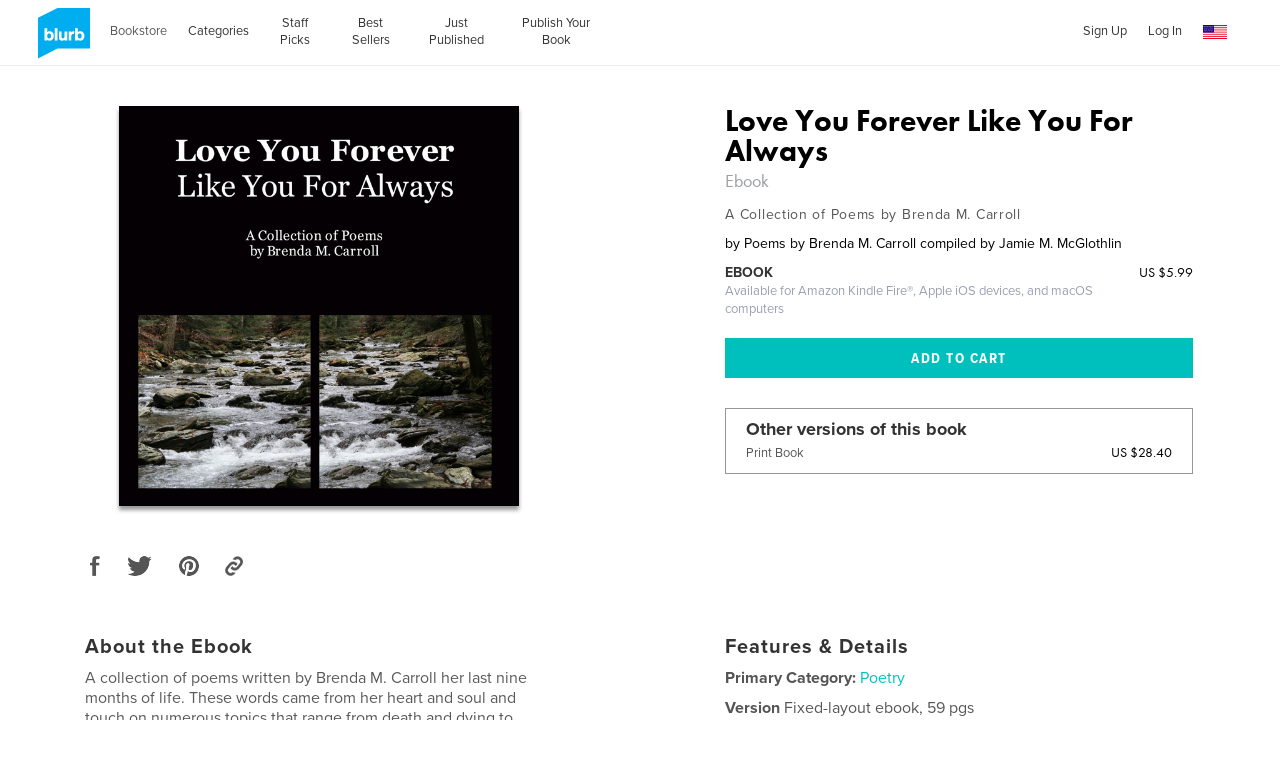

--- FILE ---
content_type: text/html; charset=utf-8
request_url: https://www.blurb.com/b/446688-love-you-forever-like-you-for-always?ebook=704325
body_size: 38642
content:
<!DOCTYPE html>
<html lang='en' xmlns:fb='http://www.facebook.com/2008/fbml' xmlns:og='http://ogp.me/ns#'>
<head>
<script type='text/javascript'>
  //<![CDATA[
    // <!-- Google Tag Manager -->
    (function(w,d,s,l,i){w[l]=w[l]||[];w[l].push({'gtm.start': new Date().getTime(),event:'gtm.js'});var f=d.getElementsByTagName(s)[0], j=d.createElement(s),dl=l!='dataLayer'?'&l='+l:'';j.async=true;j.src='https://www.googletagmanager.com/gtm.js?id='+i+dl;f.parentNode.insertBefore(j,f);})(window,document,'script','dataLayer','GTM-MGVL2VK7');
    // <!-- End Google Tag Manager -->
  //]]>
</script>

<script src='https://cmp.osano.com/16A03oT68BUAr9x2X/c0b3844c-744e-425e-acc1-189cbcdcdb86/osano.js'></script>
<title>Love You Forever Like You For Always Ebook by Poems by Brenda M. Carroll compiled by Jamie M. McGlothlin | Blurb Books</title>
<meta content='en_US' property='og:locale' />
<meta content='Love You Forever Like You For Always Ebook by Poems by Brenda M. Carroll compiled by Jamie M. McGlothlin | Blurb Books' property='og:title' />
<meta content='http://www.blurb.com/b/446688-love-you-forever-like-you-for-always?ebook=704325' property='og:url' />
<meta content='Blurb' property='og:site_name' />
<meta content='text/html; charset=utf-8' http-equiv='Content-Type' />
<meta content='IE=edge' http-equiv='X-UA-Compatible' />
<script type="text/javascript">window.NREUM||(NREUM={});NREUM.info={"beacon":"bam.nr-data.net","errorBeacon":"bam.nr-data.net","licenseKey":"de77588fbd","applicationID":"3336","transactionName":"cFxaRkdWWlxRFxxXXVxYR0ZaS1MfUABHVFtf","queueTime":1,"applicationTime":233,"agent":""}</script>
<script type="text/javascript">(window.NREUM||(NREUM={})).init={ajax:{deny_list:["bam.nr-data.net"]},feature_flags:["soft_nav"]};(window.NREUM||(NREUM={})).loader_config={xpid:"UwMHUEVQCwAG",licenseKey:"de77588fbd",applicationID:"3336",browserID:"369881"};;/*! For license information please see nr-loader-full-1.308.0.min.js.LICENSE.txt */
(()=>{var e,t,r={384:(e,t,r)=>{"use strict";r.d(t,{NT:()=>a,US:()=>u,Zm:()=>o,bQ:()=>d,dV:()=>c,pV:()=>l});var n=r(6154),i=r(1863),s=r(1910);const a={beacon:"bam.nr-data.net",errorBeacon:"bam.nr-data.net"};function o(){return n.gm.NREUM||(n.gm.NREUM={}),void 0===n.gm.newrelic&&(n.gm.newrelic=n.gm.NREUM),n.gm.NREUM}function c(){let e=o();return e.o||(e.o={ST:n.gm.setTimeout,SI:n.gm.setImmediate||n.gm.setInterval,CT:n.gm.clearTimeout,XHR:n.gm.XMLHttpRequest,REQ:n.gm.Request,EV:n.gm.Event,PR:n.gm.Promise,MO:n.gm.MutationObserver,FETCH:n.gm.fetch,WS:n.gm.WebSocket},(0,s.i)(...Object.values(e.o))),e}function d(e,t){let r=o();r.initializedAgents??={},t.initializedAt={ms:(0,i.t)(),date:new Date},r.initializedAgents[e]=t}function u(e,t){o()[e]=t}function l(){return function(){let e=o();const t=e.info||{};e.info={beacon:a.beacon,errorBeacon:a.errorBeacon,...t}}(),function(){let e=o();const t=e.init||{};e.init={...t}}(),c(),function(){let e=o();const t=e.loader_config||{};e.loader_config={...t}}(),o()}},782:(e,t,r)=>{"use strict";r.d(t,{T:()=>n});const n=r(860).K7.pageViewTiming},860:(e,t,r)=>{"use strict";r.d(t,{$J:()=>u,K7:()=>c,P3:()=>d,XX:()=>i,Yy:()=>o,df:()=>s,qY:()=>n,v4:()=>a});const n="events",i="jserrors",s="browser/blobs",a="rum",o="browser/logs",c={ajax:"ajax",genericEvents:"generic_events",jserrors:i,logging:"logging",metrics:"metrics",pageAction:"page_action",pageViewEvent:"page_view_event",pageViewTiming:"page_view_timing",sessionReplay:"session_replay",sessionTrace:"session_trace",softNav:"soft_navigations",spa:"spa"},d={[c.pageViewEvent]:1,[c.pageViewTiming]:2,[c.metrics]:3,[c.jserrors]:4,[c.spa]:5,[c.ajax]:6,[c.sessionTrace]:7,[c.softNav]:8,[c.sessionReplay]:9,[c.logging]:10,[c.genericEvents]:11},u={[c.pageViewEvent]:a,[c.pageViewTiming]:n,[c.ajax]:n,[c.spa]:n,[c.softNav]:n,[c.metrics]:i,[c.jserrors]:i,[c.sessionTrace]:s,[c.sessionReplay]:s,[c.logging]:o,[c.genericEvents]:"ins"}},944:(e,t,r)=>{"use strict";r.d(t,{R:()=>i});var n=r(3241);function i(e,t){"function"==typeof console.debug&&(console.debug("New Relic Warning: https://github.com/newrelic/newrelic-browser-agent/blob/main/docs/warning-codes.md#".concat(e),t),(0,n.W)({agentIdentifier:null,drained:null,type:"data",name:"warn",feature:"warn",data:{code:e,secondary:t}}))}},993:(e,t,r)=>{"use strict";r.d(t,{A$:()=>s,ET:()=>a,TZ:()=>o,p_:()=>i});var n=r(860);const i={ERROR:"ERROR",WARN:"WARN",INFO:"INFO",DEBUG:"DEBUG",TRACE:"TRACE"},s={OFF:0,ERROR:1,WARN:2,INFO:3,DEBUG:4,TRACE:5},a="log",o=n.K7.logging},1541:(e,t,r)=>{"use strict";r.d(t,{U:()=>i,f:()=>n});const n={MFE:"MFE",BA:"BA"};function i(e,t){if(2!==t?.harvestEndpointVersion)return{};const r=t.agentRef.runtime.appMetadata.agents[0].entityGuid;return e?{"source.id":e.id,"source.name":e.name,"source.type":e.type,"parent.id":e.parent?.id||r,"parent.type":e.parent?.type||n.BA}:{"entity.guid":r,appId:t.agentRef.info.applicationID}}},1687:(e,t,r)=>{"use strict";r.d(t,{Ak:()=>d,Ze:()=>h,x3:()=>u});var n=r(3241),i=r(7836),s=r(3606),a=r(860),o=r(2646);const c={};function d(e,t){const r={staged:!1,priority:a.P3[t]||0};l(e),c[e].get(t)||c[e].set(t,r)}function u(e,t){e&&c[e]&&(c[e].get(t)&&c[e].delete(t),p(e,t,!1),c[e].size&&f(e))}function l(e){if(!e)throw new Error("agentIdentifier required");c[e]||(c[e]=new Map)}function h(e="",t="feature",r=!1){if(l(e),!e||!c[e].get(t)||r)return p(e,t);c[e].get(t).staged=!0,f(e)}function f(e){const t=Array.from(c[e]);t.every(([e,t])=>t.staged)&&(t.sort((e,t)=>e[1].priority-t[1].priority),t.forEach(([t])=>{c[e].delete(t),p(e,t)}))}function p(e,t,r=!0){const a=e?i.ee.get(e):i.ee,c=s.i.handlers;if(!a.aborted&&a.backlog&&c){if((0,n.W)({agentIdentifier:e,type:"lifecycle",name:"drain",feature:t}),r){const e=a.backlog[t],r=c[t];if(r){for(let t=0;e&&t<e.length;++t)g(e[t],r);Object.entries(r).forEach(([e,t])=>{Object.values(t||{}).forEach(t=>{t[0]?.on&&t[0]?.context()instanceof o.y&&t[0].on(e,t[1])})})}}a.isolatedBacklog||delete c[t],a.backlog[t]=null,a.emit("drain-"+t,[])}}function g(e,t){var r=e[1];Object.values(t[r]||{}).forEach(t=>{var r=e[0];if(t[0]===r){var n=t[1],i=e[3],s=e[2];n.apply(i,s)}})}},1738:(e,t,r)=>{"use strict";r.d(t,{U:()=>f,Y:()=>h});var n=r(3241),i=r(9908),s=r(1863),a=r(944),o=r(5701),c=r(3969),d=r(8362),u=r(860),l=r(4261);function h(e,t,r,s){const h=s||r;!h||h[e]&&h[e]!==d.d.prototype[e]||(h[e]=function(){(0,i.p)(c.xV,["API/"+e+"/called"],void 0,u.K7.metrics,r.ee),(0,n.W)({agentIdentifier:r.agentIdentifier,drained:!!o.B?.[r.agentIdentifier],type:"data",name:"api",feature:l.Pl+e,data:{}});try{return t.apply(this,arguments)}catch(e){(0,a.R)(23,e)}})}function f(e,t,r,n,a){const o=e.info;null===r?delete o.jsAttributes[t]:o.jsAttributes[t]=r,(a||null===r)&&(0,i.p)(l.Pl+n,[(0,s.t)(),t,r],void 0,"session",e.ee)}},1741:(e,t,r)=>{"use strict";r.d(t,{W:()=>s});var n=r(944),i=r(4261);class s{#e(e,...t){if(this[e]!==s.prototype[e])return this[e](...t);(0,n.R)(35,e)}addPageAction(e,t){return this.#e(i.hG,e,t)}register(e){return this.#e(i.eY,e)}recordCustomEvent(e,t){return this.#e(i.fF,e,t)}setPageViewName(e,t){return this.#e(i.Fw,e,t)}setCustomAttribute(e,t,r){return this.#e(i.cD,e,t,r)}noticeError(e,t){return this.#e(i.o5,e,t)}setUserId(e,t=!1){return this.#e(i.Dl,e,t)}setApplicationVersion(e){return this.#e(i.nb,e)}setErrorHandler(e){return this.#e(i.bt,e)}addRelease(e,t){return this.#e(i.k6,e,t)}log(e,t){return this.#e(i.$9,e,t)}start(){return this.#e(i.d3)}finished(e){return this.#e(i.BL,e)}recordReplay(){return this.#e(i.CH)}pauseReplay(){return this.#e(i.Tb)}addToTrace(e){return this.#e(i.U2,e)}setCurrentRouteName(e){return this.#e(i.PA,e)}interaction(e){return this.#e(i.dT,e)}wrapLogger(e,t,r){return this.#e(i.Wb,e,t,r)}measure(e,t){return this.#e(i.V1,e,t)}consent(e){return this.#e(i.Pv,e)}}},1863:(e,t,r)=>{"use strict";function n(){return Math.floor(performance.now())}r.d(t,{t:()=>n})},1910:(e,t,r)=>{"use strict";r.d(t,{i:()=>s});var n=r(944);const i=new Map;function s(...e){return e.every(e=>{if(i.has(e))return i.get(e);const t="function"==typeof e?e.toString():"",r=t.includes("[native code]"),s=t.includes("nrWrapper");return r||s||(0,n.R)(64,e?.name||t),i.set(e,r),r})}},2555:(e,t,r)=>{"use strict";r.d(t,{D:()=>o,f:()=>a});var n=r(384),i=r(8122);const s={beacon:n.NT.beacon,errorBeacon:n.NT.errorBeacon,licenseKey:void 0,applicationID:void 0,sa:void 0,queueTime:void 0,applicationTime:void 0,ttGuid:void 0,user:void 0,account:void 0,product:void 0,extra:void 0,jsAttributes:{},userAttributes:void 0,atts:void 0,transactionName:void 0,tNamePlain:void 0};function a(e){try{return!!e.licenseKey&&!!e.errorBeacon&&!!e.applicationID}catch(e){return!1}}const o=e=>(0,i.a)(e,s)},2614:(e,t,r)=>{"use strict";r.d(t,{BB:()=>a,H3:()=>n,g:()=>d,iL:()=>c,tS:()=>o,uh:()=>i,wk:()=>s});const n="NRBA",i="SESSION",s=144e5,a=18e5,o={STARTED:"session-started",PAUSE:"session-pause",RESET:"session-reset",RESUME:"session-resume",UPDATE:"session-update"},c={SAME_TAB:"same-tab",CROSS_TAB:"cross-tab"},d={OFF:0,FULL:1,ERROR:2}},2646:(e,t,r)=>{"use strict";r.d(t,{y:()=>n});class n{constructor(e){this.contextId=e}}},2843:(e,t,r)=>{"use strict";r.d(t,{G:()=>s,u:()=>i});var n=r(3878);function i(e,t=!1,r,i){(0,n.DD)("visibilitychange",function(){if(t)return void("hidden"===document.visibilityState&&e());e(document.visibilityState)},r,i)}function s(e,t,r){(0,n.sp)("pagehide",e,t,r)}},3241:(e,t,r)=>{"use strict";r.d(t,{W:()=>s});var n=r(6154);const i="newrelic";function s(e={}){try{n.gm.dispatchEvent(new CustomEvent(i,{detail:e}))}catch(e){}}},3304:(e,t,r)=>{"use strict";r.d(t,{A:()=>s});var n=r(7836);const i=()=>{const e=new WeakSet;return(t,r)=>{if("object"==typeof r&&null!==r){if(e.has(r))return;e.add(r)}return r}};function s(e){try{return JSON.stringify(e,i())??""}catch(e){try{n.ee.emit("internal-error",[e])}catch(e){}return""}}},3333:(e,t,r)=>{"use strict";r.d(t,{$v:()=>u,TZ:()=>n,Xh:()=>c,Zp:()=>i,kd:()=>d,mq:()=>o,nf:()=>a,qN:()=>s});const n=r(860).K7.genericEvents,i=["auxclick","click","copy","keydown","paste","scrollend"],s=["focus","blur"],a=4,o=1e3,c=2e3,d=["PageAction","UserAction","BrowserPerformance"],u={RESOURCES:"experimental.resources",REGISTER:"register"}},3434:(e,t,r)=>{"use strict";r.d(t,{Jt:()=>s,YM:()=>d});var n=r(7836),i=r(5607);const s="nr@original:".concat(i.W),a=50;var o=Object.prototype.hasOwnProperty,c=!1;function d(e,t){return e||(e=n.ee),r.inPlace=function(e,t,n,i,s){n||(n="");const a="-"===n.charAt(0);for(let o=0;o<t.length;o++){const c=t[o],d=e[c];l(d)||(e[c]=r(d,a?c+n:n,i,c,s))}},r.flag=s,r;function r(t,r,n,c,d){return l(t)?t:(r||(r=""),nrWrapper[s]=t,function(e,t,r){if(Object.defineProperty&&Object.keys)try{return Object.keys(e).forEach(function(r){Object.defineProperty(t,r,{get:function(){return e[r]},set:function(t){return e[r]=t,t}})}),t}catch(e){u([e],r)}for(var n in e)o.call(e,n)&&(t[n]=e[n])}(t,nrWrapper,e),nrWrapper);function nrWrapper(){var s,o,l,h;let f;try{o=this,s=[...arguments],l="function"==typeof n?n(s,o):n||{}}catch(t){u([t,"",[s,o,c],l],e)}i(r+"start",[s,o,c],l,d);const p=performance.now();let g;try{return h=t.apply(o,s),g=performance.now(),h}catch(e){throw g=performance.now(),i(r+"err",[s,o,e],l,d),f=e,f}finally{const e=g-p,t={start:p,end:g,duration:e,isLongTask:e>=a,methodName:c,thrownError:f};t.isLongTask&&i("long-task",[t,o],l,d),i(r+"end",[s,o,h],l,d)}}}function i(r,n,i,s){if(!c||t){var a=c;c=!0;try{e.emit(r,n,i,t,s)}catch(t){u([t,r,n,i],e)}c=a}}}function u(e,t){t||(t=n.ee);try{t.emit("internal-error",e)}catch(e){}}function l(e){return!(e&&"function"==typeof e&&e.apply&&!e[s])}},3606:(e,t,r)=>{"use strict";r.d(t,{i:()=>s});var n=r(9908);s.on=a;var i=s.handlers={};function s(e,t,r,s){a(s||n.d,i,e,t,r)}function a(e,t,r,i,s){s||(s="feature"),e||(e=n.d);var a=t[s]=t[s]||{};(a[r]=a[r]||[]).push([e,i])}},3738:(e,t,r)=>{"use strict";r.d(t,{He:()=>i,Kp:()=>o,Lc:()=>d,Rz:()=>u,TZ:()=>n,bD:()=>s,d3:()=>a,jx:()=>l,sl:()=>h,uP:()=>c});const n=r(860).K7.sessionTrace,i="bstResource",s="resource",a="-start",o="-end",c="fn"+a,d="fn"+o,u="pushState",l=1e3,h=3e4},3785:(e,t,r)=>{"use strict";r.d(t,{R:()=>c,b:()=>d});var n=r(9908),i=r(1863),s=r(860),a=r(3969),o=r(993);function c(e,t,r={},c=o.p_.INFO,d=!0,u,l=(0,i.t)()){(0,n.p)(a.xV,["API/logging/".concat(c.toLowerCase(),"/called")],void 0,s.K7.metrics,e),(0,n.p)(o.ET,[l,t,r,c,d,u],void 0,s.K7.logging,e)}function d(e){return"string"==typeof e&&Object.values(o.p_).some(t=>t===e.toUpperCase().trim())}},3878:(e,t,r)=>{"use strict";function n(e,t){return{capture:e,passive:!1,signal:t}}function i(e,t,r=!1,i){window.addEventListener(e,t,n(r,i))}function s(e,t,r=!1,i){document.addEventListener(e,t,n(r,i))}r.d(t,{DD:()=>s,jT:()=>n,sp:()=>i})},3969:(e,t,r)=>{"use strict";r.d(t,{TZ:()=>n,XG:()=>o,rs:()=>i,xV:()=>a,z_:()=>s});const n=r(860).K7.metrics,i="sm",s="cm",a="storeSupportabilityMetrics",o="storeEventMetrics"},4234:(e,t,r)=>{"use strict";r.d(t,{W:()=>s});var n=r(7836),i=r(1687);class s{constructor(e,t){this.agentIdentifier=e,this.ee=n.ee.get(e),this.featureName=t,this.blocked=!1}deregisterDrain(){(0,i.x3)(this.agentIdentifier,this.featureName)}}},4261:(e,t,r)=>{"use strict";r.d(t,{$9:()=>d,BL:()=>o,CH:()=>f,Dl:()=>w,Fw:()=>y,PA:()=>m,Pl:()=>n,Pv:()=>T,Tb:()=>l,U2:()=>s,V1:()=>E,Wb:()=>x,bt:()=>b,cD:()=>v,d3:()=>R,dT:()=>c,eY:()=>p,fF:()=>h,hG:()=>i,k6:()=>a,nb:()=>g,o5:()=>u});const n="api-",i="addPageAction",s="addToTrace",a="addRelease",o="finished",c="interaction",d="log",u="noticeError",l="pauseReplay",h="recordCustomEvent",f="recordReplay",p="register",g="setApplicationVersion",m="setCurrentRouteName",v="setCustomAttribute",b="setErrorHandler",y="setPageViewName",w="setUserId",R="start",x="wrapLogger",E="measure",T="consent"},5205:(e,t,r)=>{"use strict";r.d(t,{j:()=>S});var n=r(384),i=r(1741);var s=r(2555),a=r(3333);const o=e=>{if(!e||"string"!=typeof e)return!1;try{document.createDocumentFragment().querySelector(e)}catch{return!1}return!0};var c=r(2614),d=r(944),u=r(8122);const l="[data-nr-mask]",h=e=>(0,u.a)(e,(()=>{const e={feature_flags:[],experimental:{allow_registered_children:!1,resources:!1},mask_selector:"*",block_selector:"[data-nr-block]",mask_input_options:{color:!1,date:!1,"datetime-local":!1,email:!1,month:!1,number:!1,range:!1,search:!1,tel:!1,text:!1,time:!1,url:!1,week:!1,textarea:!1,select:!1,password:!0}};return{ajax:{deny_list:void 0,block_internal:!0,enabled:!0,autoStart:!0},api:{get allow_registered_children(){return e.feature_flags.includes(a.$v.REGISTER)||e.experimental.allow_registered_children},set allow_registered_children(t){e.experimental.allow_registered_children=t},duplicate_registered_data:!1},browser_consent_mode:{enabled:!1},distributed_tracing:{enabled:void 0,exclude_newrelic_header:void 0,cors_use_newrelic_header:void 0,cors_use_tracecontext_headers:void 0,allowed_origins:void 0},get feature_flags(){return e.feature_flags},set feature_flags(t){e.feature_flags=t},generic_events:{enabled:!0,autoStart:!0},harvest:{interval:30},jserrors:{enabled:!0,autoStart:!0},logging:{enabled:!0,autoStart:!0},metrics:{enabled:!0,autoStart:!0},obfuscate:void 0,page_action:{enabled:!0},page_view_event:{enabled:!0,autoStart:!0},page_view_timing:{enabled:!0,autoStart:!0},performance:{capture_marks:!1,capture_measures:!1,capture_detail:!0,resources:{get enabled(){return e.feature_flags.includes(a.$v.RESOURCES)||e.experimental.resources},set enabled(t){e.experimental.resources=t},asset_types:[],first_party_domains:[],ignore_newrelic:!0}},privacy:{cookies_enabled:!0},proxy:{assets:void 0,beacon:void 0},session:{expiresMs:c.wk,inactiveMs:c.BB},session_replay:{autoStart:!0,enabled:!1,preload:!1,sampling_rate:10,error_sampling_rate:100,collect_fonts:!1,inline_images:!1,fix_stylesheets:!0,mask_all_inputs:!0,get mask_text_selector(){return e.mask_selector},set mask_text_selector(t){o(t)?e.mask_selector="".concat(t,",").concat(l):""===t||null===t?e.mask_selector=l:(0,d.R)(5,t)},get block_class(){return"nr-block"},get ignore_class(){return"nr-ignore"},get mask_text_class(){return"nr-mask"},get block_selector(){return e.block_selector},set block_selector(t){o(t)?e.block_selector+=",".concat(t):""!==t&&(0,d.R)(6,t)},get mask_input_options(){return e.mask_input_options},set mask_input_options(t){t&&"object"==typeof t?e.mask_input_options={...t,password:!0}:(0,d.R)(7,t)}},session_trace:{enabled:!0,autoStart:!0},soft_navigations:{enabled:!0,autoStart:!0},spa:{enabled:!0,autoStart:!0},ssl:void 0,user_actions:{enabled:!0,elementAttributes:["id","className","tagName","type"]}}})());var f=r(6154),p=r(9324);let g=0;const m={buildEnv:p.F3,distMethod:p.Xs,version:p.xv,originTime:f.WN},v={consented:!1},b={appMetadata:{},get consented(){return this.session?.state?.consent||v.consented},set consented(e){v.consented=e},customTransaction:void 0,denyList:void 0,disabled:!1,harvester:void 0,isolatedBacklog:!1,isRecording:!1,loaderType:void 0,maxBytes:3e4,obfuscator:void 0,onerror:void 0,ptid:void 0,releaseIds:{},session:void 0,timeKeeper:void 0,registeredEntities:[],jsAttributesMetadata:{bytes:0},get harvestCount(){return++g}},y=e=>{const t=(0,u.a)(e,b),r=Object.keys(m).reduce((e,t)=>(e[t]={value:m[t],writable:!1,configurable:!0,enumerable:!0},e),{});return Object.defineProperties(t,r)};var w=r(5701);const R=e=>{const t=e.startsWith("http");e+="/",r.p=t?e:"https://"+e};var x=r(7836),E=r(3241);const T={accountID:void 0,trustKey:void 0,agentID:void 0,licenseKey:void 0,applicationID:void 0,xpid:void 0},A=e=>(0,u.a)(e,T),_=new Set;function S(e,t={},r,a){let{init:o,info:c,loader_config:d,runtime:u={},exposed:l=!0}=t;if(!c){const e=(0,n.pV)();o=e.init,c=e.info,d=e.loader_config}e.init=h(o||{}),e.loader_config=A(d||{}),c.jsAttributes??={},f.bv&&(c.jsAttributes.isWorker=!0),e.info=(0,s.D)(c);const p=e.init,g=[c.beacon,c.errorBeacon];_.has(e.agentIdentifier)||(p.proxy.assets&&(R(p.proxy.assets),g.push(p.proxy.assets)),p.proxy.beacon&&g.push(p.proxy.beacon),e.beacons=[...g],function(e){const t=(0,n.pV)();Object.getOwnPropertyNames(i.W.prototype).forEach(r=>{const n=i.W.prototype[r];if("function"!=typeof n||"constructor"===n)return;let s=t[r];e[r]&&!1!==e.exposed&&"micro-agent"!==e.runtime?.loaderType&&(t[r]=(...t)=>{const n=e[r](...t);return s?s(...t):n})})}(e),(0,n.US)("activatedFeatures",w.B)),u.denyList=[...p.ajax.deny_list||[],...p.ajax.block_internal?g:[]],u.ptid=e.agentIdentifier,u.loaderType=r,e.runtime=y(u),_.has(e.agentIdentifier)||(e.ee=x.ee.get(e.agentIdentifier),e.exposed=l,(0,E.W)({agentIdentifier:e.agentIdentifier,drained:!!w.B?.[e.agentIdentifier],type:"lifecycle",name:"initialize",feature:void 0,data:e.config})),_.add(e.agentIdentifier)}},5270:(e,t,r)=>{"use strict";r.d(t,{Aw:()=>a,SR:()=>s,rF:()=>o});var n=r(384),i=r(7767);function s(e){return!!(0,n.dV)().o.MO&&(0,i.V)(e)&&!0===e?.session_trace.enabled}function a(e){return!0===e?.session_replay.preload&&s(e)}function o(e,t){try{if("string"==typeof t?.type){if("password"===t.type.toLowerCase())return"*".repeat(e?.length||0);if(void 0!==t?.dataset?.nrUnmask||t?.classList?.contains("nr-unmask"))return e}}catch(e){}return"string"==typeof e?e.replace(/[\S]/g,"*"):"*".repeat(e?.length||0)}},5289:(e,t,r)=>{"use strict";r.d(t,{GG:()=>a,Qr:()=>c,sB:()=>o});var n=r(3878),i=r(6389);function s(){return"undefined"==typeof document||"complete"===document.readyState}function a(e,t){if(s())return e();const r=(0,i.J)(e),a=setInterval(()=>{s()&&(clearInterval(a),r())},500);(0,n.sp)("load",r,t)}function o(e){if(s())return e();(0,n.DD)("DOMContentLoaded",e)}function c(e){if(s())return e();(0,n.sp)("popstate",e)}},5607:(e,t,r)=>{"use strict";r.d(t,{W:()=>n});const n=(0,r(9566).bz)()},5701:(e,t,r)=>{"use strict";r.d(t,{B:()=>s,t:()=>a});var n=r(3241);const i=new Set,s={};function a(e,t){const r=t.agentIdentifier;s[r]??={},e&&"object"==typeof e&&(i.has(r)||(t.ee.emit("rumresp",[e]),s[r]=e,i.add(r),(0,n.W)({agentIdentifier:r,loaded:!0,drained:!0,type:"lifecycle",name:"load",feature:void 0,data:e})))}},6154:(e,t,r)=>{"use strict";r.d(t,{OF:()=>d,RI:()=>i,WN:()=>h,bv:()=>s,eN:()=>f,gm:()=>a,lR:()=>l,m:()=>c,mw:()=>o,sb:()=>u});var n=r(1863);const i="undefined"!=typeof window&&!!window.document,s="undefined"!=typeof WorkerGlobalScope&&("undefined"!=typeof self&&self instanceof WorkerGlobalScope&&self.navigator instanceof WorkerNavigator||"undefined"!=typeof globalThis&&globalThis instanceof WorkerGlobalScope&&globalThis.navigator instanceof WorkerNavigator),a=i?window:"undefined"!=typeof WorkerGlobalScope&&("undefined"!=typeof self&&self instanceof WorkerGlobalScope&&self||"undefined"!=typeof globalThis&&globalThis instanceof WorkerGlobalScope&&globalThis),o=Boolean("hidden"===a?.document?.visibilityState),c=""+a?.location,d=/iPad|iPhone|iPod/.test(a.navigator?.userAgent),u=d&&"undefined"==typeof SharedWorker,l=(()=>{const e=a.navigator?.userAgent?.match(/Firefox[/\s](\d+\.\d+)/);return Array.isArray(e)&&e.length>=2?+e[1]:0})(),h=Date.now()-(0,n.t)(),f=()=>"undefined"!=typeof PerformanceNavigationTiming&&a?.performance?.getEntriesByType("navigation")?.[0]?.responseStart},6344:(e,t,r)=>{"use strict";r.d(t,{BB:()=>u,Qb:()=>l,TZ:()=>i,Ug:()=>a,Vh:()=>s,_s:()=>o,bc:()=>d,yP:()=>c});var n=r(2614);const i=r(860).K7.sessionReplay,s="errorDuringReplay",a=.12,o={DomContentLoaded:0,Load:1,FullSnapshot:2,IncrementalSnapshot:3,Meta:4,Custom:5},c={[n.g.ERROR]:15e3,[n.g.FULL]:3e5,[n.g.OFF]:0},d={RESET:{message:"Session was reset",sm:"Reset"},IMPORT:{message:"Recorder failed to import",sm:"Import"},TOO_MANY:{message:"429: Too Many Requests",sm:"Too-Many"},TOO_BIG:{message:"Payload was too large",sm:"Too-Big"},CROSS_TAB:{message:"Session Entity was set to OFF on another tab",sm:"Cross-Tab"},ENTITLEMENTS:{message:"Session Replay is not allowed and will not be started",sm:"Entitlement"}},u=5e3,l={API:"api",RESUME:"resume",SWITCH_TO_FULL:"switchToFull",INITIALIZE:"initialize",PRELOAD:"preload"}},6389:(e,t,r)=>{"use strict";function n(e,t=500,r={}){const n=r?.leading||!1;let i;return(...r)=>{n&&void 0===i&&(e.apply(this,r),i=setTimeout(()=>{i=clearTimeout(i)},t)),n||(clearTimeout(i),i=setTimeout(()=>{e.apply(this,r)},t))}}function i(e){let t=!1;return(...r)=>{t||(t=!0,e.apply(this,r))}}r.d(t,{J:()=>i,s:()=>n})},6630:(e,t,r)=>{"use strict";r.d(t,{T:()=>n});const n=r(860).K7.pageViewEvent},6774:(e,t,r)=>{"use strict";r.d(t,{T:()=>n});const n=r(860).K7.jserrors},7295:(e,t,r)=>{"use strict";r.d(t,{Xv:()=>a,gX:()=>i,iW:()=>s});var n=[];function i(e){if(!e||s(e))return!1;if(0===n.length)return!0;if("*"===n[0].hostname)return!1;for(var t=0;t<n.length;t++){var r=n[t];if(r.hostname.test(e.hostname)&&r.pathname.test(e.pathname))return!1}return!0}function s(e){return void 0===e.hostname}function a(e){if(n=[],e&&e.length)for(var t=0;t<e.length;t++){let r=e[t];if(!r)continue;if("*"===r)return void(n=[{hostname:"*"}]);0===r.indexOf("http://")?r=r.substring(7):0===r.indexOf("https://")&&(r=r.substring(8));const i=r.indexOf("/");let s,a;i>0?(s=r.substring(0,i),a=r.substring(i)):(s=r,a="*");let[c]=s.split(":");n.push({hostname:o(c),pathname:o(a,!0)})}}function o(e,t=!1){const r=e.replace(/[.+?^${}()|[\]\\]/g,e=>"\\"+e).replace(/\*/g,".*?");return new RegExp((t?"^":"")+r+"$")}},7485:(e,t,r)=>{"use strict";r.d(t,{D:()=>i});var n=r(6154);function i(e){if(0===(e||"").indexOf("data:"))return{protocol:"data"};try{const t=new URL(e,location.href),r={port:t.port,hostname:t.hostname,pathname:t.pathname,search:t.search,protocol:t.protocol.slice(0,t.protocol.indexOf(":")),sameOrigin:t.protocol===n.gm?.location?.protocol&&t.host===n.gm?.location?.host};return r.port&&""!==r.port||("http:"===t.protocol&&(r.port="80"),"https:"===t.protocol&&(r.port="443")),r.pathname&&""!==r.pathname?r.pathname.startsWith("/")||(r.pathname="/".concat(r.pathname)):r.pathname="/",r}catch(e){return{}}}},7699:(e,t,r)=>{"use strict";r.d(t,{It:()=>s,KC:()=>o,No:()=>i,qh:()=>a});var n=r(860);const i=16e3,s=1e6,a="SESSION_ERROR",o={[n.K7.logging]:!0,[n.K7.genericEvents]:!1,[n.K7.jserrors]:!1,[n.K7.ajax]:!1}},7767:(e,t,r)=>{"use strict";r.d(t,{V:()=>i});var n=r(6154);const i=e=>n.RI&&!0===e?.privacy.cookies_enabled},7836:(e,t,r)=>{"use strict";r.d(t,{P:()=>o,ee:()=>c});var n=r(384),i=r(8990),s=r(2646),a=r(5607);const o="nr@context:".concat(a.W),c=function e(t,r){var n={},a={},u={},l=!1;try{l=16===r.length&&d.initializedAgents?.[r]?.runtime.isolatedBacklog}catch(e){}var h={on:p,addEventListener:p,removeEventListener:function(e,t){var r=n[e];if(!r)return;for(var i=0;i<r.length;i++)r[i]===t&&r.splice(i,1)},emit:function(e,r,n,i,s){!1!==s&&(s=!0);if(c.aborted&&!i)return;t&&s&&t.emit(e,r,n);var o=f(n);g(e).forEach(e=>{e.apply(o,r)});var d=v()[a[e]];d&&d.push([h,e,r,o]);return o},get:m,listeners:g,context:f,buffer:function(e,t){const r=v();if(t=t||"feature",h.aborted)return;Object.entries(e||{}).forEach(([e,n])=>{a[n]=t,t in r||(r[t]=[])})},abort:function(){h._aborted=!0,Object.keys(h.backlog).forEach(e=>{delete h.backlog[e]})},isBuffering:function(e){return!!v()[a[e]]},debugId:r,backlog:l?{}:t&&"object"==typeof t.backlog?t.backlog:{},isolatedBacklog:l};return Object.defineProperty(h,"aborted",{get:()=>{let e=h._aborted||!1;return e||(t&&(e=t.aborted),e)}}),h;function f(e){return e&&e instanceof s.y?e:e?(0,i.I)(e,o,()=>new s.y(o)):new s.y(o)}function p(e,t){n[e]=g(e).concat(t)}function g(e){return n[e]||[]}function m(t){return u[t]=u[t]||e(h,t)}function v(){return h.backlog}}(void 0,"globalEE"),d=(0,n.Zm)();d.ee||(d.ee=c)},8122:(e,t,r)=>{"use strict";r.d(t,{a:()=>i});var n=r(944);function i(e,t){try{if(!e||"object"!=typeof e)return(0,n.R)(3);if(!t||"object"!=typeof t)return(0,n.R)(4);const r=Object.create(Object.getPrototypeOf(t),Object.getOwnPropertyDescriptors(t)),s=0===Object.keys(r).length?e:r;for(let a in s)if(void 0!==e[a])try{if(null===e[a]){r[a]=null;continue}Array.isArray(e[a])&&Array.isArray(t[a])?r[a]=Array.from(new Set([...e[a],...t[a]])):"object"==typeof e[a]&&"object"==typeof t[a]?r[a]=i(e[a],t[a]):r[a]=e[a]}catch(e){r[a]||(0,n.R)(1,e)}return r}catch(e){(0,n.R)(2,e)}}},8139:(e,t,r)=>{"use strict";r.d(t,{u:()=>h});var n=r(7836),i=r(3434),s=r(8990),a=r(6154);const o={},c=a.gm.XMLHttpRequest,d="addEventListener",u="removeEventListener",l="nr@wrapped:".concat(n.P);function h(e){var t=function(e){return(e||n.ee).get("events")}(e);if(o[t.debugId]++)return t;o[t.debugId]=1;var r=(0,i.YM)(t,!0);function h(e){r.inPlace(e,[d,u],"-",p)}function p(e,t){return e[1]}return"getPrototypeOf"in Object&&(a.RI&&f(document,h),c&&f(c.prototype,h),f(a.gm,h)),t.on(d+"-start",function(e,t){var n=e[1];if(null!==n&&("function"==typeof n||"object"==typeof n)&&"newrelic"!==e[0]){var i=(0,s.I)(n,l,function(){var e={object:function(){if("function"!=typeof n.handleEvent)return;return n.handleEvent.apply(n,arguments)},function:n}[typeof n];return e?r(e,"fn-",null,e.name||"anonymous"):n});this.wrapped=e[1]=i}}),t.on(u+"-start",function(e){e[1]=this.wrapped||e[1]}),t}function f(e,t,...r){let n=e;for(;"object"==typeof n&&!Object.prototype.hasOwnProperty.call(n,d);)n=Object.getPrototypeOf(n);n&&t(n,...r)}},8362:(e,t,r)=>{"use strict";r.d(t,{d:()=>s});var n=r(9566),i=r(1741);class s extends i.W{agentIdentifier=(0,n.LA)(16)}},8374:(e,t,r)=>{r.nc=(()=>{try{return document?.currentScript?.nonce}catch(e){}return""})()},8990:(e,t,r)=>{"use strict";r.d(t,{I:()=>i});var n=Object.prototype.hasOwnProperty;function i(e,t,r){if(n.call(e,t))return e[t];var i=r();if(Object.defineProperty&&Object.keys)try{return Object.defineProperty(e,t,{value:i,writable:!0,enumerable:!1}),i}catch(e){}return e[t]=i,i}},9119:(e,t,r)=>{"use strict";r.d(t,{L:()=>s});var n=/([^?#]*)[^#]*(#[^?]*|$).*/,i=/([^?#]*)().*/;function s(e,t){return e?e.replace(t?n:i,"$1$2"):e}},9300:(e,t,r)=>{"use strict";r.d(t,{T:()=>n});const n=r(860).K7.ajax},9324:(e,t,r)=>{"use strict";r.d(t,{AJ:()=>a,F3:()=>i,Xs:()=>s,Yq:()=>o,xv:()=>n});const n="1.308.0",i="PROD",s="CDN",a="@newrelic/rrweb",o="1.0.1"},9566:(e,t,r)=>{"use strict";r.d(t,{LA:()=>o,ZF:()=>c,bz:()=>a,el:()=>d});var n=r(6154);const i="xxxxxxxx-xxxx-4xxx-yxxx-xxxxxxxxxxxx";function s(e,t){return e?15&e[t]:16*Math.random()|0}function a(){const e=n.gm?.crypto||n.gm?.msCrypto;let t,r=0;return e&&e.getRandomValues&&(t=e.getRandomValues(new Uint8Array(30))),i.split("").map(e=>"x"===e?s(t,r++).toString(16):"y"===e?(3&s()|8).toString(16):e).join("")}function o(e){const t=n.gm?.crypto||n.gm?.msCrypto;let r,i=0;t&&t.getRandomValues&&(r=t.getRandomValues(new Uint8Array(e)));const a=[];for(var o=0;o<e;o++)a.push(s(r,i++).toString(16));return a.join("")}function c(){return o(16)}function d(){return o(32)}},9908:(e,t,r)=>{"use strict";r.d(t,{d:()=>n,p:()=>i});var n=r(7836).ee.get("handle");function i(e,t,r,i,s){s?(s.buffer([e],i),s.emit(e,t,r)):(n.buffer([e],i),n.emit(e,t,r))}}},n={};function i(e){var t=n[e];if(void 0!==t)return t.exports;var s=n[e]={exports:{}};return r[e](s,s.exports,i),s.exports}i.m=r,i.d=(e,t)=>{for(var r in t)i.o(t,r)&&!i.o(e,r)&&Object.defineProperty(e,r,{enumerable:!0,get:t[r]})},i.f={},i.e=e=>Promise.all(Object.keys(i.f).reduce((t,r)=>(i.f[r](e,t),t),[])),i.u=e=>({95:"nr-full-compressor",222:"nr-full-recorder",891:"nr-full"}[e]+"-1.308.0.min.js"),i.o=(e,t)=>Object.prototype.hasOwnProperty.call(e,t),e={},t="NRBA-1.308.0.PROD:",i.l=(r,n,s,a)=>{if(e[r])e[r].push(n);else{var o,c;if(void 0!==s)for(var d=document.getElementsByTagName("script"),u=0;u<d.length;u++){var l=d[u];if(l.getAttribute("src")==r||l.getAttribute("data-webpack")==t+s){o=l;break}}if(!o){c=!0;var h={891:"sha512-fcveNDcpRQS9OweGhN4uJe88Qmg+EVyH6j/wngwL2Le0m7LYyz7q+JDx7KBxsdDF4TaPVsSmHg12T3pHwdLa7w==",222:"sha512-O8ZzdvgB4fRyt7k2Qrr4STpR+tCA2mcQEig6/dP3rRy9uEx1CTKQ6cQ7Src0361y7xS434ua+zIPo265ZpjlEg==",95:"sha512-jDWejat/6/UDex/9XjYoPPmpMPuEvBCSuCg/0tnihjbn5bh9mP3An0NzFV9T5Tc+3kKhaXaZA8UIKPAanD2+Gw=="};(o=document.createElement("script")).charset="utf-8",i.nc&&o.setAttribute("nonce",i.nc),o.setAttribute("data-webpack",t+s),o.src=r,0!==o.src.indexOf(window.location.origin+"/")&&(o.crossOrigin="anonymous"),h[a]&&(o.integrity=h[a])}e[r]=[n];var f=(t,n)=>{o.onerror=o.onload=null,clearTimeout(p);var i=e[r];if(delete e[r],o.parentNode&&o.parentNode.removeChild(o),i&&i.forEach(e=>e(n)),t)return t(n)},p=setTimeout(f.bind(null,void 0,{type:"timeout",target:o}),12e4);o.onerror=f.bind(null,o.onerror),o.onload=f.bind(null,o.onload),c&&document.head.appendChild(o)}},i.r=e=>{"undefined"!=typeof Symbol&&Symbol.toStringTag&&Object.defineProperty(e,Symbol.toStringTag,{value:"Module"}),Object.defineProperty(e,"__esModule",{value:!0})},i.p="https://js-agent.newrelic.com/",(()=>{var e={85:0,959:0};i.f.j=(t,r)=>{var n=i.o(e,t)?e[t]:void 0;if(0!==n)if(n)r.push(n[2]);else{var s=new Promise((r,i)=>n=e[t]=[r,i]);r.push(n[2]=s);var a=i.p+i.u(t),o=new Error;i.l(a,r=>{if(i.o(e,t)&&(0!==(n=e[t])&&(e[t]=void 0),n)){var s=r&&("load"===r.type?"missing":r.type),a=r&&r.target&&r.target.src;o.message="Loading chunk "+t+" failed: ("+s+": "+a+")",o.name="ChunkLoadError",o.type=s,o.request=a,n[1](o)}},"chunk-"+t,t)}};var t=(t,r)=>{var n,s,[a,o,c]=r,d=0;if(a.some(t=>0!==e[t])){for(n in o)i.o(o,n)&&(i.m[n]=o[n]);if(c)c(i)}for(t&&t(r);d<a.length;d++)s=a[d],i.o(e,s)&&e[s]&&e[s][0](),e[s]=0},r=self["webpackChunk:NRBA-1.308.0.PROD"]=self["webpackChunk:NRBA-1.308.0.PROD"]||[];r.forEach(t.bind(null,0)),r.push=t.bind(null,r.push.bind(r))})(),(()=>{"use strict";i(8374);var e=i(8362),t=i(860);const r=Object.values(t.K7);var n=i(5205);var s=i(9908),a=i(1863),o=i(4261),c=i(1738);var d=i(1687),u=i(4234),l=i(5289),h=i(6154),f=i(944),p=i(5270),g=i(7767),m=i(6389),v=i(7699);class b extends u.W{constructor(e,t){super(e.agentIdentifier,t),this.agentRef=e,this.abortHandler=void 0,this.featAggregate=void 0,this.loadedSuccessfully=void 0,this.onAggregateImported=new Promise(e=>{this.loadedSuccessfully=e}),this.deferred=Promise.resolve(),!1===e.init[this.featureName].autoStart?this.deferred=new Promise((t,r)=>{this.ee.on("manual-start-all",(0,m.J)(()=>{(0,d.Ak)(e.agentIdentifier,this.featureName),t()}))}):(0,d.Ak)(e.agentIdentifier,t)}importAggregator(e,t,r={}){if(this.featAggregate)return;const n=async()=>{let n;await this.deferred;try{if((0,g.V)(e.init)){const{setupAgentSession:t}=await i.e(891).then(i.bind(i,8766));n=t(e)}}catch(e){(0,f.R)(20,e),this.ee.emit("internal-error",[e]),(0,s.p)(v.qh,[e],void 0,this.featureName,this.ee)}try{if(!this.#t(this.featureName,n,e.init))return(0,d.Ze)(this.agentIdentifier,this.featureName),void this.loadedSuccessfully(!1);const{Aggregate:i}=await t();this.featAggregate=new i(e,r),e.runtime.harvester.initializedAggregates.push(this.featAggregate),this.loadedSuccessfully(!0)}catch(e){(0,f.R)(34,e),this.abortHandler?.(),(0,d.Ze)(this.agentIdentifier,this.featureName,!0),this.loadedSuccessfully(!1),this.ee&&this.ee.abort()}};h.RI?(0,l.GG)(()=>n(),!0):n()}#t(e,r,n){if(this.blocked)return!1;switch(e){case t.K7.sessionReplay:return(0,p.SR)(n)&&!!r;case t.K7.sessionTrace:return!!r;default:return!0}}}var y=i(6630),w=i(2614),R=i(3241);class x extends b{static featureName=y.T;constructor(e){var t;super(e,y.T),this.setupInspectionEvents(e.agentIdentifier),t=e,(0,c.Y)(o.Fw,function(e,r){"string"==typeof e&&("/"!==e.charAt(0)&&(e="/"+e),t.runtime.customTransaction=(r||"http://custom.transaction")+e,(0,s.p)(o.Pl+o.Fw,[(0,a.t)()],void 0,void 0,t.ee))},t),this.importAggregator(e,()=>i.e(891).then(i.bind(i,3718)))}setupInspectionEvents(e){const t=(t,r)=>{t&&(0,R.W)({agentIdentifier:e,timeStamp:t.timeStamp,loaded:"complete"===t.target.readyState,type:"window",name:r,data:t.target.location+""})};(0,l.sB)(e=>{t(e,"DOMContentLoaded")}),(0,l.GG)(e=>{t(e,"load")}),(0,l.Qr)(e=>{t(e,"navigate")}),this.ee.on(w.tS.UPDATE,(t,r)=>{(0,R.W)({agentIdentifier:e,type:"lifecycle",name:"session",data:r})})}}var E=i(384);class T extends e.d{constructor(e){var t;(super(),h.gm)?(this.features={},(0,E.bQ)(this.agentIdentifier,this),this.desiredFeatures=new Set(e.features||[]),this.desiredFeatures.add(x),(0,n.j)(this,e,e.loaderType||"agent"),t=this,(0,c.Y)(o.cD,function(e,r,n=!1){if("string"==typeof e){if(["string","number","boolean"].includes(typeof r)||null===r)return(0,c.U)(t,e,r,o.cD,n);(0,f.R)(40,typeof r)}else(0,f.R)(39,typeof e)},t),function(e){(0,c.Y)(o.Dl,function(t,r=!1){if("string"!=typeof t&&null!==t)return void(0,f.R)(41,typeof t);const n=e.info.jsAttributes["enduser.id"];r&&null!=n&&n!==t?(0,s.p)(o.Pl+"setUserIdAndResetSession",[t],void 0,"session",e.ee):(0,c.U)(e,"enduser.id",t,o.Dl,!0)},e)}(this),function(e){(0,c.Y)(o.nb,function(t){if("string"==typeof t||null===t)return(0,c.U)(e,"application.version",t,o.nb,!1);(0,f.R)(42,typeof t)},e)}(this),function(e){(0,c.Y)(o.d3,function(){e.ee.emit("manual-start-all")},e)}(this),function(e){(0,c.Y)(o.Pv,function(t=!0){if("boolean"==typeof t){if((0,s.p)(o.Pl+o.Pv,[t],void 0,"session",e.ee),e.runtime.consented=t,t){const t=e.features.page_view_event;t.onAggregateImported.then(e=>{const r=t.featAggregate;e&&!r.sentRum&&r.sendRum()})}}else(0,f.R)(65,typeof t)},e)}(this),this.run()):(0,f.R)(21)}get config(){return{info:this.info,init:this.init,loader_config:this.loader_config,runtime:this.runtime}}get api(){return this}run(){try{const e=function(e){const t={};return r.forEach(r=>{t[r]=!!e[r]?.enabled}),t}(this.init),n=[...this.desiredFeatures];n.sort((e,r)=>t.P3[e.featureName]-t.P3[r.featureName]),n.forEach(r=>{if(!e[r.featureName]&&r.featureName!==t.K7.pageViewEvent)return;if(r.featureName===t.K7.spa)return void(0,f.R)(67);const n=function(e){switch(e){case t.K7.ajax:return[t.K7.jserrors];case t.K7.sessionTrace:return[t.K7.ajax,t.K7.pageViewEvent];case t.K7.sessionReplay:return[t.K7.sessionTrace];case t.K7.pageViewTiming:return[t.K7.pageViewEvent];default:return[]}}(r.featureName).filter(e=>!(e in this.features));n.length>0&&(0,f.R)(36,{targetFeature:r.featureName,missingDependencies:n}),this.features[r.featureName]=new r(this)})}catch(e){(0,f.R)(22,e);for(const e in this.features)this.features[e].abortHandler?.();const t=(0,E.Zm)();delete t.initializedAgents[this.agentIdentifier]?.features,delete this.sharedAggregator;return t.ee.get(this.agentIdentifier).abort(),!1}}}var A=i(2843),_=i(782);class S extends b{static featureName=_.T;constructor(e){super(e,_.T),h.RI&&((0,A.u)(()=>(0,s.p)("docHidden",[(0,a.t)()],void 0,_.T,this.ee),!0),(0,A.G)(()=>(0,s.p)("winPagehide",[(0,a.t)()],void 0,_.T,this.ee)),this.importAggregator(e,()=>i.e(891).then(i.bind(i,9018))))}}var O=i(3969);class I extends b{static featureName=O.TZ;constructor(e){super(e,O.TZ),h.RI&&document.addEventListener("securitypolicyviolation",e=>{(0,s.p)(O.xV,["Generic/CSPViolation/Detected"],void 0,this.featureName,this.ee)}),this.importAggregator(e,()=>i.e(891).then(i.bind(i,6555)))}}var P=i(6774),k=i(3878),N=i(3304);class D{constructor(e,t,r,n,i){this.name="UncaughtError",this.message="string"==typeof e?e:(0,N.A)(e),this.sourceURL=t,this.line=r,this.column=n,this.__newrelic=i}}function j(e){return M(e)?e:new D(void 0!==e?.message?e.message:e,e?.filename||e?.sourceURL,e?.lineno||e?.line,e?.colno||e?.col,e?.__newrelic,e?.cause)}function C(e){const t="Unhandled Promise Rejection: ";if(!e?.reason)return;if(M(e.reason)){try{e.reason.message.startsWith(t)||(e.reason.message=t+e.reason.message)}catch(e){}return j(e.reason)}const r=j(e.reason);return(r.message||"").startsWith(t)||(r.message=t+r.message),r}function L(e){if(e.error instanceof SyntaxError&&!/:\d+$/.test(e.error.stack?.trim())){const t=new D(e.message,e.filename,e.lineno,e.colno,e.error.__newrelic,e.cause);return t.name=SyntaxError.name,t}return M(e.error)?e.error:j(e)}function M(e){return e instanceof Error&&!!e.stack}function B(e,r,n,i,o=(0,a.t)()){"string"==typeof e&&(e=new Error(e)),(0,s.p)("err",[e,o,!1,r,n.runtime.isRecording,void 0,i],void 0,t.K7.jserrors,n.ee),(0,s.p)("uaErr",[],void 0,t.K7.genericEvents,n.ee)}var H=i(1541),K=i(993),W=i(3785);function U(e,{customAttributes:t={},level:r=K.p_.INFO}={},n,i,s=(0,a.t)()){(0,W.R)(n.ee,e,t,r,!1,i,s)}function F(e,r,n,i,c=(0,a.t)()){(0,s.p)(o.Pl+o.hG,[c,e,r,i],void 0,t.K7.genericEvents,n.ee)}function V(e,r,n,i,c=(0,a.t)()){const{start:d,end:u,customAttributes:l}=r||{},h={customAttributes:l||{}};if("object"!=typeof h.customAttributes||"string"!=typeof e||0===e.length)return void(0,f.R)(57);const p=(e,t)=>null==e?t:"number"==typeof e?e:e instanceof PerformanceMark?e.startTime:Number.NaN;if(h.start=p(d,0),h.end=p(u,c),Number.isNaN(h.start)||Number.isNaN(h.end))(0,f.R)(57);else{if(h.duration=h.end-h.start,!(h.duration<0))return(0,s.p)(o.Pl+o.V1,[h,e,i],void 0,t.K7.genericEvents,n.ee),h;(0,f.R)(58)}}function z(e,r={},n,i,c=(0,a.t)()){(0,s.p)(o.Pl+o.fF,[c,e,r,i],void 0,t.K7.genericEvents,n.ee)}function G(e){(0,c.Y)(o.eY,function(t){return Y(e,t)},e)}function Y(e,r,n){(0,f.R)(54,"newrelic.register"),r||={},r.type=H.f.MFE,r.licenseKey||=e.info.licenseKey,r.blocked=!1,r.parent=n||{},Array.isArray(r.tags)||(r.tags=[]);const i={};r.tags.forEach(e=>{"name"!==e&&"id"!==e&&(i["source.".concat(e)]=!0)}),r.isolated??=!0;let o=()=>{};const c=e.runtime.registeredEntities;if(!r.isolated){const e=c.find(({metadata:{target:{id:e}}})=>e===r.id&&!r.isolated);if(e)return e}const d=e=>{r.blocked=!0,o=e};function u(e){return"string"==typeof e&&!!e.trim()&&e.trim().length<501||"number"==typeof e}e.init.api.allow_registered_children||d((0,m.J)(()=>(0,f.R)(55))),u(r.id)&&u(r.name)||d((0,m.J)(()=>(0,f.R)(48,r)));const l={addPageAction:(t,n={})=>g(F,[t,{...i,...n},e],r),deregister:()=>{d((0,m.J)(()=>(0,f.R)(68)))},log:(t,n={})=>g(U,[t,{...n,customAttributes:{...i,...n.customAttributes||{}}},e],r),measure:(t,n={})=>g(V,[t,{...n,customAttributes:{...i,...n.customAttributes||{}}},e],r),noticeError:(t,n={})=>g(B,[t,{...i,...n},e],r),register:(t={})=>g(Y,[e,t],l.metadata.target),recordCustomEvent:(t,n={})=>g(z,[t,{...i,...n},e],r),setApplicationVersion:e=>p("application.version",e),setCustomAttribute:(e,t)=>p(e,t),setUserId:e=>p("enduser.id",e),metadata:{customAttributes:i,target:r}},h=()=>(r.blocked&&o(),r.blocked);h()||c.push(l);const p=(e,t)=>{h()||(i[e]=t)},g=(r,n,i)=>{if(h())return;const o=(0,a.t)();(0,s.p)(O.xV,["API/register/".concat(r.name,"/called")],void 0,t.K7.metrics,e.ee);try{if(e.init.api.duplicate_registered_data&&"register"!==r.name){let e=n;if(n[1]instanceof Object){const t={"child.id":i.id,"child.type":i.type};e="customAttributes"in n[1]?[n[0],{...n[1],customAttributes:{...n[1].customAttributes,...t}},...n.slice(2)]:[n[0],{...n[1],...t},...n.slice(2)]}r(...e,void 0,o)}return r(...n,i,o)}catch(e){(0,f.R)(50,e)}};return l}class q extends b{static featureName=P.T;constructor(e){var t;super(e,P.T),t=e,(0,c.Y)(o.o5,(e,r)=>B(e,r,t),t),function(e){(0,c.Y)(o.bt,function(t){e.runtime.onerror=t},e)}(e),function(e){let t=0;(0,c.Y)(o.k6,function(e,r){++t>10||(this.runtime.releaseIds[e.slice(-200)]=(""+r).slice(-200))},e)}(e),G(e);try{this.removeOnAbort=new AbortController}catch(e){}this.ee.on("internal-error",(t,r)=>{this.abortHandler&&(0,s.p)("ierr",[j(t),(0,a.t)(),!0,{},e.runtime.isRecording,r],void 0,this.featureName,this.ee)}),h.gm.addEventListener("unhandledrejection",t=>{this.abortHandler&&(0,s.p)("err",[C(t),(0,a.t)(),!1,{unhandledPromiseRejection:1},e.runtime.isRecording],void 0,this.featureName,this.ee)},(0,k.jT)(!1,this.removeOnAbort?.signal)),h.gm.addEventListener("error",t=>{this.abortHandler&&(0,s.p)("err",[L(t),(0,a.t)(),!1,{},e.runtime.isRecording],void 0,this.featureName,this.ee)},(0,k.jT)(!1,this.removeOnAbort?.signal)),this.abortHandler=this.#r,this.importAggregator(e,()=>i.e(891).then(i.bind(i,2176)))}#r(){this.removeOnAbort?.abort(),this.abortHandler=void 0}}var Z=i(8990);let X=1;function J(e){const t=typeof e;return!e||"object"!==t&&"function"!==t?-1:e===h.gm?0:(0,Z.I)(e,"nr@id",function(){return X++})}function Q(e){if("string"==typeof e&&e.length)return e.length;if("object"==typeof e){if("undefined"!=typeof ArrayBuffer&&e instanceof ArrayBuffer&&e.byteLength)return e.byteLength;if("undefined"!=typeof Blob&&e instanceof Blob&&e.size)return e.size;if(!("undefined"!=typeof FormData&&e instanceof FormData))try{return(0,N.A)(e).length}catch(e){return}}}var ee=i(8139),te=i(7836),re=i(3434);const ne={},ie=["open","send"];function se(e){var t=e||te.ee;const r=function(e){return(e||te.ee).get("xhr")}(t);if(void 0===h.gm.XMLHttpRequest)return r;if(ne[r.debugId]++)return r;ne[r.debugId]=1,(0,ee.u)(t);var n=(0,re.YM)(r),i=h.gm.XMLHttpRequest,s=h.gm.MutationObserver,a=h.gm.Promise,o=h.gm.setInterval,c="readystatechange",d=["onload","onerror","onabort","onloadstart","onloadend","onprogress","ontimeout"],u=[],l=h.gm.XMLHttpRequest=function(e){const t=new i(e),s=r.context(t);try{r.emit("new-xhr",[t],s),t.addEventListener(c,(a=s,function(){var e=this;e.readyState>3&&!a.resolved&&(a.resolved=!0,r.emit("xhr-resolved",[],e)),n.inPlace(e,d,"fn-",y)}),(0,k.jT)(!1))}catch(e){(0,f.R)(15,e);try{r.emit("internal-error",[e])}catch(e){}}var a;return t};function p(e,t){n.inPlace(t,["onreadystatechange"],"fn-",y)}if(function(e,t){for(var r in e)t[r]=e[r]}(i,l),l.prototype=i.prototype,n.inPlace(l.prototype,ie,"-xhr-",y),r.on("send-xhr-start",function(e,t){p(e,t),function(e){u.push(e),s&&(g?g.then(b):o?o(b):(m=-m,v.data=m))}(t)}),r.on("open-xhr-start",p),s){var g=a&&a.resolve();if(!o&&!a){var m=1,v=document.createTextNode(m);new s(b).observe(v,{characterData:!0})}}else t.on("fn-end",function(e){e[0]&&e[0].type===c||b()});function b(){for(var e=0;e<u.length;e++)p(0,u[e]);u.length&&(u=[])}function y(e,t){return t}return r}var ae="fetch-",oe=ae+"body-",ce=["arrayBuffer","blob","json","text","formData"],de=h.gm.Request,ue=h.gm.Response,le="prototype";const he={};function fe(e){const t=function(e){return(e||te.ee).get("fetch")}(e);if(!(de&&ue&&h.gm.fetch))return t;if(he[t.debugId]++)return t;function r(e,r,n){var i=e[r];"function"==typeof i&&(e[r]=function(){var e,r=[...arguments],s={};t.emit(n+"before-start",[r],s),s[te.P]&&s[te.P].dt&&(e=s[te.P].dt);var a=i.apply(this,r);return t.emit(n+"start",[r,e],a),a.then(function(e){return t.emit(n+"end",[null,e],a),e},function(e){throw t.emit(n+"end",[e],a),e})})}return he[t.debugId]=1,ce.forEach(e=>{r(de[le],e,oe),r(ue[le],e,oe)}),r(h.gm,"fetch",ae),t.on(ae+"end",function(e,r){var n=this;if(r){var i=r.headers.get("content-length");null!==i&&(n.rxSize=i),t.emit(ae+"done",[null,r],n)}else t.emit(ae+"done",[e],n)}),t}var pe=i(7485),ge=i(9566);class me{constructor(e){this.agentRef=e}generateTracePayload(e){const t=this.agentRef.loader_config;if(!this.shouldGenerateTrace(e)||!t)return null;var r=(t.accountID||"").toString()||null,n=(t.agentID||"").toString()||null,i=(t.trustKey||"").toString()||null;if(!r||!n)return null;var s=(0,ge.ZF)(),a=(0,ge.el)(),o=Date.now(),c={spanId:s,traceId:a,timestamp:o};return(e.sameOrigin||this.isAllowedOrigin(e)&&this.useTraceContextHeadersForCors())&&(c.traceContextParentHeader=this.generateTraceContextParentHeader(s,a),c.traceContextStateHeader=this.generateTraceContextStateHeader(s,o,r,n,i)),(e.sameOrigin&&!this.excludeNewrelicHeader()||!e.sameOrigin&&this.isAllowedOrigin(e)&&this.useNewrelicHeaderForCors())&&(c.newrelicHeader=this.generateTraceHeader(s,a,o,r,n,i)),c}generateTraceContextParentHeader(e,t){return"00-"+t+"-"+e+"-01"}generateTraceContextStateHeader(e,t,r,n,i){return i+"@nr=0-1-"+r+"-"+n+"-"+e+"----"+t}generateTraceHeader(e,t,r,n,i,s){if(!("function"==typeof h.gm?.btoa))return null;var a={v:[0,1],d:{ty:"Browser",ac:n,ap:i,id:e,tr:t,ti:r}};return s&&n!==s&&(a.d.tk=s),btoa((0,N.A)(a))}shouldGenerateTrace(e){return this.agentRef.init?.distributed_tracing?.enabled&&this.isAllowedOrigin(e)}isAllowedOrigin(e){var t=!1;const r=this.agentRef.init?.distributed_tracing;if(e.sameOrigin)t=!0;else if(r?.allowed_origins instanceof Array)for(var n=0;n<r.allowed_origins.length;n++){var i=(0,pe.D)(r.allowed_origins[n]);if(e.hostname===i.hostname&&e.protocol===i.protocol&&e.port===i.port){t=!0;break}}return t}excludeNewrelicHeader(){var e=this.agentRef.init?.distributed_tracing;return!!e&&!!e.exclude_newrelic_header}useNewrelicHeaderForCors(){var e=this.agentRef.init?.distributed_tracing;return!!e&&!1!==e.cors_use_newrelic_header}useTraceContextHeadersForCors(){var e=this.agentRef.init?.distributed_tracing;return!!e&&!!e.cors_use_tracecontext_headers}}var ve=i(9300),be=i(7295);function ye(e){return"string"==typeof e?e:e instanceof(0,E.dV)().o.REQ?e.url:h.gm?.URL&&e instanceof URL?e.href:void 0}var we=["load","error","abort","timeout"],Re=we.length,xe=(0,E.dV)().o.REQ,Ee=(0,E.dV)().o.XHR;const Te="X-NewRelic-App-Data";class Ae extends b{static featureName=ve.T;constructor(e){super(e,ve.T),this.dt=new me(e),this.handler=(e,t,r,n)=>(0,s.p)(e,t,r,n,this.ee);try{const e={xmlhttprequest:"xhr",fetch:"fetch",beacon:"beacon"};h.gm?.performance?.getEntriesByType("resource").forEach(r=>{if(r.initiatorType in e&&0!==r.responseStatus){const n={status:r.responseStatus},i={rxSize:r.transferSize,duration:Math.floor(r.duration),cbTime:0};_e(n,r.name),this.handler("xhr",[n,i,r.startTime,r.responseEnd,e[r.initiatorType]],void 0,t.K7.ajax)}})}catch(e){}fe(this.ee),se(this.ee),function(e,r,n,i){function o(e){var t=this;t.totalCbs=0,t.called=0,t.cbTime=0,t.end=E,t.ended=!1,t.xhrGuids={},t.lastSize=null,t.loadCaptureCalled=!1,t.params=this.params||{},t.metrics=this.metrics||{},t.latestLongtaskEnd=0,e.addEventListener("load",function(r){T(t,e)},(0,k.jT)(!1)),h.lR||e.addEventListener("progress",function(e){t.lastSize=e.loaded},(0,k.jT)(!1))}function c(e){this.params={method:e[0]},_e(this,e[1]),this.metrics={}}function d(t,r){e.loader_config.xpid&&this.sameOrigin&&r.setRequestHeader("X-NewRelic-ID",e.loader_config.xpid);var n=i.generateTracePayload(this.parsedOrigin);if(n){var s=!1;n.newrelicHeader&&(r.setRequestHeader("newrelic",n.newrelicHeader),s=!0),n.traceContextParentHeader&&(r.setRequestHeader("traceparent",n.traceContextParentHeader),n.traceContextStateHeader&&r.setRequestHeader("tracestate",n.traceContextStateHeader),s=!0),s&&(this.dt=n)}}function u(e,t){var n=this.metrics,i=e[0],s=this;if(n&&i){var o=Q(i);o&&(n.txSize=o)}this.startTime=(0,a.t)(),this.body=i,this.listener=function(e){try{"abort"!==e.type||s.loadCaptureCalled||(s.params.aborted=!0),("load"!==e.type||s.called===s.totalCbs&&(s.onloadCalled||"function"!=typeof t.onload)&&"function"==typeof s.end)&&s.end(t)}catch(e){try{r.emit("internal-error",[e])}catch(e){}}};for(var c=0;c<Re;c++)t.addEventListener(we[c],this.listener,(0,k.jT)(!1))}function l(e,t,r){this.cbTime+=e,t?this.onloadCalled=!0:this.called+=1,this.called!==this.totalCbs||!this.onloadCalled&&"function"==typeof r.onload||"function"!=typeof this.end||this.end(r)}function f(e,t){var r=""+J(e)+!!t;this.xhrGuids&&!this.xhrGuids[r]&&(this.xhrGuids[r]=!0,this.totalCbs+=1)}function p(e,t){var r=""+J(e)+!!t;this.xhrGuids&&this.xhrGuids[r]&&(delete this.xhrGuids[r],this.totalCbs-=1)}function g(){this.endTime=(0,a.t)()}function m(e,t){t instanceof Ee&&"load"===e[0]&&r.emit("xhr-load-added",[e[1],e[2]],t)}function v(e,t){t instanceof Ee&&"load"===e[0]&&r.emit("xhr-load-removed",[e[1],e[2]],t)}function b(e,t,r){t instanceof Ee&&("onload"===r&&(this.onload=!0),("load"===(e[0]&&e[0].type)||this.onload)&&(this.xhrCbStart=(0,a.t)()))}function y(e,t){this.xhrCbStart&&r.emit("xhr-cb-time",[(0,a.t)()-this.xhrCbStart,this.onload,t],t)}function w(e){var t,r=e[1]||{};if("string"==typeof e[0]?0===(t=e[0]).length&&h.RI&&(t=""+h.gm.location.href):e[0]&&e[0].url?t=e[0].url:h.gm?.URL&&e[0]&&e[0]instanceof URL?t=e[0].href:"function"==typeof e[0].toString&&(t=e[0].toString()),"string"==typeof t&&0!==t.length){t&&(this.parsedOrigin=(0,pe.D)(t),this.sameOrigin=this.parsedOrigin.sameOrigin);var n=i.generateTracePayload(this.parsedOrigin);if(n&&(n.newrelicHeader||n.traceContextParentHeader))if(e[0]&&e[0].headers)o(e[0].headers,n)&&(this.dt=n);else{var s={};for(var a in r)s[a]=r[a];s.headers=new Headers(r.headers||{}),o(s.headers,n)&&(this.dt=n),e.length>1?e[1]=s:e.push(s)}}function o(e,t){var r=!1;return t.newrelicHeader&&(e.set("newrelic",t.newrelicHeader),r=!0),t.traceContextParentHeader&&(e.set("traceparent",t.traceContextParentHeader),t.traceContextStateHeader&&e.set("tracestate",t.traceContextStateHeader),r=!0),r}}function R(e,t){this.params={},this.metrics={},this.startTime=(0,a.t)(),this.dt=t,e.length>=1&&(this.target=e[0]),e.length>=2&&(this.opts=e[1]);var r=this.opts||{},n=this.target;_e(this,ye(n));var i=(""+(n&&n instanceof xe&&n.method||r.method||"GET")).toUpperCase();this.params.method=i,this.body=r.body,this.txSize=Q(r.body)||0}function x(e,r){if(this.endTime=(0,a.t)(),this.params||(this.params={}),(0,be.iW)(this.params))return;let i;this.params.status=r?r.status:0,"string"==typeof this.rxSize&&this.rxSize.length>0&&(i=+this.rxSize);const s={txSize:this.txSize,rxSize:i,duration:(0,a.t)()-this.startTime};n("xhr",[this.params,s,this.startTime,this.endTime,"fetch"],this,t.K7.ajax)}function E(e){const r=this.params,i=this.metrics;if(!this.ended){this.ended=!0;for(let t=0;t<Re;t++)e.removeEventListener(we[t],this.listener,!1);r.aborted||(0,be.iW)(r)||(i.duration=(0,a.t)()-this.startTime,this.loadCaptureCalled||4!==e.readyState?null==r.status&&(r.status=0):T(this,e),i.cbTime=this.cbTime,n("xhr",[r,i,this.startTime,this.endTime,"xhr"],this,t.K7.ajax))}}function T(e,n){e.params.status=n.status;var i=function(e,t){var r=e.responseType;return"json"===r&&null!==t?t:"arraybuffer"===r||"blob"===r||"json"===r?Q(e.response):"text"===r||""===r||void 0===r?Q(e.responseText):void 0}(n,e.lastSize);if(i&&(e.metrics.rxSize=i),e.sameOrigin&&n.getAllResponseHeaders().indexOf(Te)>=0){var a=n.getResponseHeader(Te);a&&((0,s.p)(O.rs,["Ajax/CrossApplicationTracing/Header/Seen"],void 0,t.K7.metrics,r),e.params.cat=a.split(", ").pop())}e.loadCaptureCalled=!0}r.on("new-xhr",o),r.on("open-xhr-start",c),r.on("open-xhr-end",d),r.on("send-xhr-start",u),r.on("xhr-cb-time",l),r.on("xhr-load-added",f),r.on("xhr-load-removed",p),r.on("xhr-resolved",g),r.on("addEventListener-end",m),r.on("removeEventListener-end",v),r.on("fn-end",y),r.on("fetch-before-start",w),r.on("fetch-start",R),r.on("fn-start",b),r.on("fetch-done",x)}(e,this.ee,this.handler,this.dt),this.importAggregator(e,()=>i.e(891).then(i.bind(i,3845)))}}function _e(e,t){var r=(0,pe.D)(t),n=e.params||e;n.hostname=r.hostname,n.port=r.port,n.protocol=r.protocol,n.host=r.hostname+":"+r.port,n.pathname=r.pathname,e.parsedOrigin=r,e.sameOrigin=r.sameOrigin}const Se={},Oe=["pushState","replaceState"];function Ie(e){const t=function(e){return(e||te.ee).get("history")}(e);return!h.RI||Se[t.debugId]++||(Se[t.debugId]=1,(0,re.YM)(t).inPlace(window.history,Oe,"-")),t}var Pe=i(3738);function ke(e){(0,c.Y)(o.BL,function(r=Date.now()){const n=r-h.WN;n<0&&(0,f.R)(62,r),(0,s.p)(O.XG,[o.BL,{time:n}],void 0,t.K7.metrics,e.ee),e.addToTrace({name:o.BL,start:r,origin:"nr"}),(0,s.p)(o.Pl+o.hG,[n,o.BL],void 0,t.K7.genericEvents,e.ee)},e)}const{He:Ne,bD:De,d3:je,Kp:Ce,TZ:Le,Lc:Me,uP:Be,Rz:He}=Pe;class Ke extends b{static featureName=Le;constructor(e){var r;super(e,Le),r=e,(0,c.Y)(o.U2,function(e){if(!(e&&"object"==typeof e&&e.name&&e.start))return;const n={n:e.name,s:e.start-h.WN,e:(e.end||e.start)-h.WN,o:e.origin||"",t:"api"};n.s<0||n.e<0||n.e<n.s?(0,f.R)(61,{start:n.s,end:n.e}):(0,s.p)("bstApi",[n],void 0,t.K7.sessionTrace,r.ee)},r),ke(e);if(!(0,g.V)(e.init))return void this.deregisterDrain();const n=this.ee;let d;Ie(n),this.eventsEE=(0,ee.u)(n),this.eventsEE.on(Be,function(e,t){this.bstStart=(0,a.t)()}),this.eventsEE.on(Me,function(e,r){(0,s.p)("bst",[e[0],r,this.bstStart,(0,a.t)()],void 0,t.K7.sessionTrace,n)}),n.on(He+je,function(e){this.time=(0,a.t)(),this.startPath=location.pathname+location.hash}),n.on(He+Ce,function(e){(0,s.p)("bstHist",[location.pathname+location.hash,this.startPath,this.time],void 0,t.K7.sessionTrace,n)});try{d=new PerformanceObserver(e=>{const r=e.getEntries();(0,s.p)(Ne,[r],void 0,t.K7.sessionTrace,n)}),d.observe({type:De,buffered:!0})}catch(e){}this.importAggregator(e,()=>i.e(891).then(i.bind(i,6974)),{resourceObserver:d})}}var We=i(6344);class Ue extends b{static featureName=We.TZ;#n;recorder;constructor(e){var r;let n;super(e,We.TZ),r=e,(0,c.Y)(o.CH,function(){(0,s.p)(o.CH,[],void 0,t.K7.sessionReplay,r.ee)},r),function(e){(0,c.Y)(o.Tb,function(){(0,s.p)(o.Tb,[],void 0,t.K7.sessionReplay,e.ee)},e)}(e);try{n=JSON.parse(localStorage.getItem("".concat(w.H3,"_").concat(w.uh)))}catch(e){}(0,p.SR)(e.init)&&this.ee.on(o.CH,()=>this.#i()),this.#s(n)&&this.importRecorder().then(e=>{e.startRecording(We.Qb.PRELOAD,n?.sessionReplayMode)}),this.importAggregator(this.agentRef,()=>i.e(891).then(i.bind(i,6167)),this),this.ee.on("err",e=>{this.blocked||this.agentRef.runtime.isRecording&&(this.errorNoticed=!0,(0,s.p)(We.Vh,[e],void 0,this.featureName,this.ee))})}#s(e){return e&&(e.sessionReplayMode===w.g.FULL||e.sessionReplayMode===w.g.ERROR)||(0,p.Aw)(this.agentRef.init)}importRecorder(){return this.recorder?Promise.resolve(this.recorder):(this.#n??=Promise.all([i.e(891),i.e(222)]).then(i.bind(i,4866)).then(({Recorder:e})=>(this.recorder=new e(this),this.recorder)).catch(e=>{throw this.ee.emit("internal-error",[e]),this.blocked=!0,e}),this.#n)}#i(){this.blocked||(this.featAggregate?this.featAggregate.mode!==w.g.FULL&&this.featAggregate.initializeRecording(w.g.FULL,!0,We.Qb.API):this.importRecorder().then(()=>{this.recorder.startRecording(We.Qb.API,w.g.FULL)}))}}var Fe=i(3333),Ve=i(9119);const ze={},Ge=new Set;function Ye(e){return"string"==typeof e?{type:"string",size:(new TextEncoder).encode(e).length}:e instanceof ArrayBuffer?{type:"ArrayBuffer",size:e.byteLength}:e instanceof Blob?{type:"Blob",size:e.size}:e instanceof DataView?{type:"DataView",size:e.byteLength}:ArrayBuffer.isView(e)?{type:"TypedArray",size:e.byteLength}:{type:"unknown",size:0}}class qe{constructor(e,t){this.timestamp=(0,a.t)(),this.currentUrl=(0,Ve.L)(window.location.href),this.socketId=(0,ge.LA)(8),this.requestedUrl=(0,Ve.L)(e),this.requestedProtocols=Array.isArray(t)?t.join(","):t||"",this.openedAt=void 0,this.protocol=void 0,this.extensions=void 0,this.binaryType=void 0,this.messageOrigin=void 0,this.messageCount=0,this.messageBytes=0,this.messageBytesMin=0,this.messageBytesMax=0,this.messageTypes=void 0,this.sendCount=0,this.sendBytes=0,this.sendBytesMin=0,this.sendBytesMax=0,this.sendTypes=void 0,this.closedAt=void 0,this.closeCode=void 0,this.closeReason="unknown",this.closeWasClean=void 0,this.connectedDuration=0,this.hasErrors=void 0}}class Ze extends b{static featureName=Fe.TZ;constructor(e){super(e,Fe.TZ);const r=e.init.feature_flags.includes("websockets"),n=[e.init.page_action.enabled,e.init.performance.capture_marks,e.init.performance.capture_measures,e.init.performance.resources.enabled,e.init.user_actions.enabled,r];var d;let u,l;if(d=e,(0,c.Y)(o.hG,(e,t)=>F(e,t,d),d),function(e){(0,c.Y)(o.fF,(t,r)=>z(t,r,e),e)}(e),ke(e),G(e),function(e){(0,c.Y)(o.V1,(t,r)=>V(t,r,e),e)}(e),r&&(l=function(e){if(!(0,E.dV)().o.WS)return e;const t=e.get("websockets");if(ze[t.debugId]++)return t;ze[t.debugId]=1,(0,A.G)(()=>{const e=(0,a.t)();Ge.forEach(r=>{r.nrData.closedAt=e,r.nrData.closeCode=1001,r.nrData.closeReason="Page navigating away",r.nrData.closeWasClean=!1,r.nrData.openedAt&&(r.nrData.connectedDuration=e-r.nrData.openedAt),t.emit("ws",[r.nrData],r)})});class r extends WebSocket{static name="WebSocket";static toString(){return"function WebSocket() { [native code] }"}toString(){return"[object WebSocket]"}get[Symbol.toStringTag](){return r.name}#a(e){(e.__newrelic??={}).socketId=this.nrData.socketId,this.nrData.hasErrors??=!0}constructor(...e){super(...e),this.nrData=new qe(e[0],e[1]),this.addEventListener("open",()=>{this.nrData.openedAt=(0,a.t)(),["protocol","extensions","binaryType"].forEach(e=>{this.nrData[e]=this[e]}),Ge.add(this)}),this.addEventListener("message",e=>{const{type:t,size:r}=Ye(e.data);this.nrData.messageOrigin??=(0,Ve.L)(e.origin),this.nrData.messageCount++,this.nrData.messageBytes+=r,this.nrData.messageBytesMin=Math.min(this.nrData.messageBytesMin||1/0,r),this.nrData.messageBytesMax=Math.max(this.nrData.messageBytesMax,r),(this.nrData.messageTypes??"").includes(t)||(this.nrData.messageTypes=this.nrData.messageTypes?"".concat(this.nrData.messageTypes,",").concat(t):t)}),this.addEventListener("close",e=>{this.nrData.closedAt=(0,a.t)(),this.nrData.closeCode=e.code,e.reason&&(this.nrData.closeReason=e.reason),this.nrData.closeWasClean=e.wasClean,this.nrData.connectedDuration=this.nrData.closedAt-this.nrData.openedAt,Ge.delete(this),t.emit("ws",[this.nrData],this)})}addEventListener(e,t,...r){const n=this,i="function"==typeof t?function(...e){try{return t.apply(this,e)}catch(e){throw n.#a(e),e}}:t?.handleEvent?{handleEvent:function(...e){try{return t.handleEvent.apply(t,e)}catch(e){throw n.#a(e),e}}}:t;return super.addEventListener(e,i,...r)}send(e){if(this.readyState===WebSocket.OPEN){const{type:t,size:r}=Ye(e);this.nrData.sendCount++,this.nrData.sendBytes+=r,this.nrData.sendBytesMin=Math.min(this.nrData.sendBytesMin||1/0,r),this.nrData.sendBytesMax=Math.max(this.nrData.sendBytesMax,r),(this.nrData.sendTypes??"").includes(t)||(this.nrData.sendTypes=this.nrData.sendTypes?"".concat(this.nrData.sendTypes,",").concat(t):t)}try{return super.send(e)}catch(e){throw this.#a(e),e}}close(...e){try{super.close(...e)}catch(e){throw this.#a(e),e}}}return h.gm.WebSocket=r,t}(this.ee)),h.RI){if(fe(this.ee),se(this.ee),u=Ie(this.ee),e.init.user_actions.enabled){function f(t){const r=(0,pe.D)(t);return e.beacons.includes(r.hostname+":"+r.port)}function p(){u.emit("navChange")}Fe.Zp.forEach(e=>(0,k.sp)(e,e=>(0,s.p)("ua",[e],void 0,this.featureName,this.ee),!0)),Fe.qN.forEach(e=>{const t=(0,m.s)(e=>{(0,s.p)("ua",[e],void 0,this.featureName,this.ee)},500,{leading:!0});(0,k.sp)(e,t)}),h.gm.addEventListener("error",()=>{(0,s.p)("uaErr",[],void 0,t.K7.genericEvents,this.ee)},(0,k.jT)(!1,this.removeOnAbort?.signal)),this.ee.on("open-xhr-start",(e,r)=>{f(e[1])||r.addEventListener("readystatechange",()=>{2===r.readyState&&(0,s.p)("uaXhr",[],void 0,t.K7.genericEvents,this.ee)})}),this.ee.on("fetch-start",e=>{e.length>=1&&!f(ye(e[0]))&&(0,s.p)("uaXhr",[],void 0,t.K7.genericEvents,this.ee)}),u.on("pushState-end",p),u.on("replaceState-end",p),window.addEventListener("hashchange",p,(0,k.jT)(!0,this.removeOnAbort?.signal)),window.addEventListener("popstate",p,(0,k.jT)(!0,this.removeOnAbort?.signal))}if(e.init.performance.resources.enabled&&h.gm.PerformanceObserver?.supportedEntryTypes.includes("resource")){new PerformanceObserver(e=>{e.getEntries().forEach(e=>{(0,s.p)("browserPerformance.resource",[e],void 0,this.featureName,this.ee)})}).observe({type:"resource",buffered:!0})}}r&&l.on("ws",e=>{(0,s.p)("ws-complete",[e],void 0,this.featureName,this.ee)});try{this.removeOnAbort=new AbortController}catch(g){}this.abortHandler=()=>{this.removeOnAbort?.abort(),this.abortHandler=void 0},n.some(e=>e)?this.importAggregator(e,()=>i.e(891).then(i.bind(i,8019))):this.deregisterDrain()}}var Xe=i(2646);const $e=new Map;function Je(e,t,r,n,i=!0){if("object"!=typeof t||!t||"string"!=typeof r||!r||"function"!=typeof t[r])return(0,f.R)(29);const s=function(e){return(e||te.ee).get("logger")}(e),a=(0,re.YM)(s),o=new Xe.y(te.P);o.level=n.level,o.customAttributes=n.customAttributes,o.autoCaptured=i;const c=t[r]?.[re.Jt]||t[r];return $e.set(c,o),a.inPlace(t,[r],"wrap-logger-",()=>$e.get(c)),s}var Qe=i(1910);class et extends b{static featureName=K.TZ;constructor(e){var t;super(e,K.TZ),t=e,(0,c.Y)(o.$9,(e,r)=>U(e,r,t),t),function(e){(0,c.Y)(o.Wb,(t,r,{customAttributes:n={},level:i=K.p_.INFO}={})=>{Je(e.ee,t,r,{customAttributes:n,level:i},!1)},e)}(e),G(e);const r=this.ee;["log","error","warn","info","debug","trace"].forEach(e=>{(0,Qe.i)(h.gm.console[e]),Je(r,h.gm.console,e,{level:"log"===e?"info":e})}),this.ee.on("wrap-logger-end",function([e]){const{level:t,customAttributes:n,autoCaptured:i}=this;(0,W.R)(r,e,n,t,i)}),this.importAggregator(e,()=>i.e(891).then(i.bind(i,5288)))}}new T({features:[x,S,Ke,Ue,Ae,I,q,Ze,et],loaderType:"pro"})})()})();</script>
<meta content='user-scalable=no, initial-scale=1.0, maximum-scale=1.0, width=device-width' name='viewport' />
<meta name='show-sitewide-banner' />
<meta content='Love You Forever Like You For Always , Poems by Brenda M. Carroll compiled by Jamie M. McGlothlin' name='keywords' />
<meta content='Download Love You Forever Like You For Always Ebook by Poems by Brenda M. Carroll compiled by Jamie M. McGlothlin. A collection of poems written by Brenda M. Car...' name='description' />
<meta content='Download Love You Forever Like You For Always Ebook by Poems by Brenda M. Carroll compiled by Jamie M. McGlothlin. A collection of poems written by Brenda M. Car...' name='og:description' />
<meta name='show-account-menu' />
<meta content='book' name='og:type' />
<meta content='Poems by Brenda M. Carroll compiled by Jamie M. McGlothlin' name='book:author' />
<meta content='https://bookshow.blurb.com/bookshow/cache/P590356/md/cover_2.jpeg?access_key=c547295885ad8741598dd92fc1eb9d67' name='og:image' />
<meta content='2019-09-10 10:15:15 -0700' name='book:release_date' />
<link href='https://tags.tiqcdn.com' rel='dns-prefetch' />
<link href='https://share.blurb.com' rel='dns-prefetch' />
<link href='https://bam.nr-data.net' rel='dns-prefetch' />
<link href='https://js-agent.newrelic.com' rel='dns-prefetch' />
<link href='https://connect.facebook.net' rel='dns-prefetch' />
<link href='https://s.yimg.com' rel='dns-prefetch' />
<link href='https://www.google-analytics.com' rel='dns-prefetch' />
<link href='https://www.googleadservices.com' rel='dns-prefetch' />
<link href='https://script.hotjar.com' rel='dns-prefetch' />
<link href='https://static.hotjar.com' rel='dns-prefetch' />
<link href='https://vars.hotjar.com' rel='dns-prefetch' />
<link href='https://www.googletagmanager.com' rel='dns-prefetch' />
<link href='https://bat.bing.com' rel='dns-prefetch' />
<link href='https://use.typekit.net' rel='dns-prefetch' />
<link href='https://googleads.g.doubleclick.net' rel='dns-prefetch' />
<link href='https://5132858.fls.doubleclick.net' rel='dns-prefetch' />
<link href='https://www.gstatic.com' rel='dns-prefetch' />
<link href='https://sp.analytics.yahoo.com' rel='dns-prefetch' />
<link href='https://gum.criteo.com/' rel='dns-prefetch' />
<link href='https://static.criteo.net' rel='dns-prefetch' />
<link href='https://widget.criteo.com' rel='dns-prefetch' />
<link href='https://dis.us.criteo.com' rel='dns-prefetch' />
<link href='https://d2jjzw81hqbuqv.cloudfront.net' rel='dns-prefetch' />
<link href='https://insight.adsrvr.org' rel='dns-prefetch' />
<link href='https://js.adsrvr.org' rel='dns-prefetch' />
<link href='https://c1.rfihub.net' rel='dns-prefetch' />
<link href='https://20782002p.rfihub.com' rel='dns-prefetch' />
<link href='https://a.rfihub.com' rel='dns-prefetch' />
<link href='https://tags.crwdcntrl.net' rel='dns-prefetch' />
<link href='https://vt.myvisualiq.net' rel='dns-prefetch' />

<link href='https://www.blurb.com/b/446688-love-you-forever-like-you-for-always' rel='canonical' />
<!--[if (!IE)|(gte IE 8)]><!-->
<link href="https://assets.blurb.com/jammit/application_responsive-datauri.css?1768496404" media="screen" rel="stylesheet" type="text/css" />
<!--<![endif]-->
<!--[if lte IE 7]>
<link href="https://assets.blurb.com/jammit/application_responsive.css?1768496404" media="screen" rel="stylesheet" type="text/css" />
<![endif]-->
<link href="https://assets.blurb.com/stylesheets/bookstore/navbar.css?1768496416" media="screen" rel="stylesheet" type="text/css" /><!--[if (!IE)|(gte IE 8)]><!-->
<link href="https://assets.blurb.com/jammit/responsive_bookdetail-datauri.css?1768496428" media="screen" rel="stylesheet" type="text/css" />
<!--<![endif]-->
<!--[if lte IE 7]>
<link href="https://assets.blurb.com/jammit/responsive_bookdetail.css?1768496428" media="screen" rel="stylesheet" type="text/css" />
<![endif]-->
<script src="https://assets.blurb.com/jammit/application_base.js?1768495116" type="text/javascript"></script>
<script async="async" src="https://assets.blurb.com/jammit/buildkit.js?1768495115" type="text/javascript"></script>
<link href='https://www.blurb.com/b/446688-love-you-forever-like-you-for-always?ebook=704325' hreflang='en-us' rel='alternate' />
<link href='https://la.blurb.com/b/446688-love-you-forever-like-you-for-always?ebook=704325' hreflang='es-us' rel='alternate' />
<link href='https://au.blurb.com/b/446688-love-you-forever-like-you-for-always?ebook=704325' hreflang='en-au' rel='alternate' />
<link href='https://br.blurb.com/b/446688-love-you-forever-like-you-for-always?ebook=704325' hreflang='pt' rel='alternate' />
<link href='https://it.blurb.com/b/446688-love-you-forever-like-you-for-always?ebook=704325' hreflang='it' rel='alternate' />
<link href='https://nl.blurb.com/b/446688-love-you-forever-like-you-for-always?ebook=704325' hreflang='nl' rel='alternate' />
<link href='https://www.blurb.co.uk/b/446688-love-you-forever-like-you-for-always?ebook=704325' hreflang='en-gb' rel='alternate' />
<link href='https://www.blurb.fr/b/446688-love-you-forever-like-you-for-always?ebook=704325' hreflang='fr' rel='alternate' />
<link href='https://www.blurb.de/b/446688-love-you-forever-like-you-for-always?ebook=704325' hreflang='de' rel='alternate' />
<link href='https://www.blurb.es/b/446688-love-you-forever-like-you-for-always?ebook=704325' hreflang='es' rel='alternate' />
<link href='https://www.blurb.ca/b/446688-love-you-forever-like-you-for-always?ebook=704325' hreflang='en-ca' rel='alternate' />
<link href='https://fr.blurb.ca/b/446688-love-you-forever-like-you-for-always?ebook=704325' hreflang='fr-ca' rel='alternate' />

<!-- Tealium Setup and Script -->
<script type='text/javascript'>
  //<![CDATA[
    (function() {
      var getEnv = function () {
        var host = window.location.hostname;
        if (/127\.0\.0\.1|website|dev/.test(host)) {
          return 'dev';
        } else if (/master|integration|ws/.test(host)) {
          return 'qa';
        }
        return 'prod';
      };
    
      window.utag_data = Object.assign(
        {},
        {"site_region":"US","site_currency":"USD","page_type":"product details","product_id":[446688,446688],"product_name":["Love You Forever Like You For Always","Love You Forever Like You For Always"],"product_unit_price":["US $27.40","US $4.99"],"product_list_price":["US $28.40","US $5.99"],"purchase_count_ap":null,"purchase_count_nap":null},
        null
      );
      window.enable_tealium = true;
    
      // asynchronous version
      (function (t, e, a, l, i, u, m) {
        t = "blurb/main"; // account/profile
        e = getEnv();
        a = '/' + t + '/' + e + '/utag.js'; l = '//tags.tiqcdn.com/utag' + a; i = document; u = 'script'; m = i.createElement(u); m.src = l; m.type = 'text/java' + u; m.async = true; l = i.getElementsByTagName(u)[0]; l.parentNode.insertBefore(m, l);
      })();
    })();
  //]]>
</script>

<!-- End Tealium Setup and Script-->

<!-- This JS is so we can use the explicit api recaptcha api, which is needed for async like implementations. -->
<!-- Basically, it's just a very simple deferred implementation -->
<script type='text/javascript'>
  //<![CDATA[
    window.onRecaptchaLoadedFns = [];
    window.onRecaptchaLoaded = function (fn) {
      var fns = window.onRecaptchaLoadedFns;
      if (fn) fns.push(fn);
      if (!window.recaptchaIsLoaded) return;
      while (fns.length) {
        var fn = fns.shift();
        // setTimeout so the other function gets called in it's own context
        setTimeout(fn, 1);
      }
    }
    window.recaptchaIsLoaded = false;
    window.recaptchaOnLoad = function () {
      window.recaptchaIsLoaded = true;
      window.onRecaptchaLoaded();
    };
  //]]>
</script>
<script async='async' defer='defer' src='https://www.google.com/recaptcha/api.js?onload=recaptchaOnLoad&amp;hl=en' type='text/javascript'></script>

<meta content='Love You Forever Like You For Always' name='title' />
<link href='https://blurbprod1000.s3.amazonaws.com/df5be11eb4d443dcbde62fbb91bfdb30/df137e79-136e-da9c-cb1c-ee69531f1e95/M.jpeg' rel='image_src' />
<meta content='' name='title' />
<meta content='' name='keywords' />
<meta content='' name='description' />


</head>
<body class='blurb-main-site blurb-main-site--no-controls-nav'>
<noscript>
<iframe height='0' src='https://www.googletagmanager.com/ns.html?id=GTM-MGVL2VK7' style='display:none;visibility:hidden' width='0'></iframe>
</noscript>

<div class='wrapper'>
<div class='inner-wrapper js-inner-wrapper page-bookstore-detail' style='display: flex; flex-direction: column'>
<header class='header' role='banner'>
<div class='header--main'>
<div class='grid-construct-x'>
<a class='logo js-logo' href='https://www.blurb.com' title='Blurb'>
<svg class='icon icon--blurb-logo--header' data-src='/components/buildkit-build/img/icons.svg'>
<use xlink:href='#blurb-logo'></use>
</svg>
</a>
<div class='new-controls controls--main js-controls'>
<nav class='controls__nav' data-controller='controlsNav'>
<ul class='controls__nav__list'>
<li class='controls__nav__list-item' data-tab='categories-dropdown'>
<div class='controls__nav__cta js-parent-nav-link'>
<span class='icon controls__nav__expand-icon'></span>
<a href="https://www.blurb.com/bookstore/category" class="controls__nav__cta__link">Categories</a>
</div>
<ul class='controls__subnav--lvl1 js-subnav' data-trigger='categories-dropdown'>
<li class='controls__subnav--lvl1__item'><a href="https://www.blurb.com/bookstore/category" class="controls__subnav--lvl1__link">Overview</a></li>
<li class='controls__subnav--lvl1__item'><a href="https://www.blurb.com/bookstore/c-biographies-memoirs" class="controls__subnav--lvl1__link">Biographies & Memoirs</a></li>
<li class='controls__subnav--lvl1__item'><a href="https://www.blurb.com/bookstore/c-business-economics" class="controls__subnav--lvl1__link">Business & Economics</a></li>
<li class='controls__subnav--lvl1__item'><a href="https://www.blurb.com/bookstore/c-children" class="controls__subnav--lvl1__link">Children’s Books</a></li>
<li class='controls__subnav--lvl1__item'><a href="https://www.blurb.com/bookstore/c-education" class="controls__subnav--lvl1__link">Education</a></li>
<li class='controls__subnav--lvl1__item'><a href="https://www.blurb.com/bookstore/c-fine-art" class="controls__subnav--lvl1__link">Fine Art</a></li>
<li class='controls__subnav--lvl1__item'><a href="https://www.blurb.com/bookstore/c-fine-art-photography" class="controls__subnav--lvl1__link">Fine Art Photography</a></li>
<li class='controls__subnav--lvl1__item'><a href="https://www.blurb.com/bookstore/c-cooking" class="controls__subnav--lvl1__link">Cookbooks</a></li>
<li class='controls__subnav--lvl1__item'><a href="https://www.blurb.com/bookstore/c-history" class="controls__subnav--lvl1__link">History</a></li>
<li class='controls__subnav--lvl1__item'><a href="https://www.blurb.com/bookstore/c-literature-fiction" class="controls__subnav--lvl1__link">Literature & Fiction</a></li>
<li class='controls__subnav--lvl1__item'><a href="https://www.blurb.com/bookstore/c-arts-photography" class="controls__subnav--lvl1__link">Photography</a></li>
<li class='controls__subnav--lvl1__item'><a href="https://www.blurb.com/bookstore/c-poetry" class="controls__subnav--lvl1__link">Poetry</a></li>
<li class='controls__subnav--lvl1__item'><a href="https://www.blurb.com/bookstore/c-religion-spirituality" class="controls__subnav--lvl1__link">Religion & Spirituality</a></li>
<li class='controls__subnav--lvl1__item'><a href="https://www.blurb.com/bookstore/c-sports-adventure" class="controls__subnav--lvl1__link">Sports & Adventure</a></li>
<li class='controls__subnav--lvl1__item'><a href="https://www.blurb.com/bookstore/c-travel" class="controls__subnav--lvl1__link">Travel</a></li>
<li class='controls__subnav--lvl1__item'><a href="https://www.blurb.com/bookstore/c-wedding" class="controls__subnav--lvl1__link">Wedding</a></li>
<li class='controls__subnav--lvl1__item'><a href="https://www.blurb.com/bookstore/category" class="controls__subnav--lvl1__link">All Categories</a></li>
</ul>
</li>
<li class='controls__nav__list-item' data-tab='featured-dropdown'>
<div class='controls__nav__cta js-parent-nav-link'>
<span class='icon controls__nav__expand-icon'></span>
<a href="https://www.blurb.com/bookstore/featured" class="controls__nav__cta__link">Staff Picks</a>
</div>
<ul class='controls__subnav--lvl1 js-subnav' data-trigger='featured-dropdown'>
<li class='controls__subnav--lvl1__item'><a href="https://www.blurb.com/bookstore/featured" class="controls__subnav--lvl1__link">Overview</a></li>
</ul>
</li>
<li class='controls__nav__list-item' data-tab='popular-dropdown'>
<div class='controls__nav__cta js-parent-nav-link'>
<span class='icon controls__nav__expand-icon'></span>
<a href="https://www.blurb.com/bookstore/popular" class="controls__nav__cta__link">Best Sellers</a>
</div>
<ul class='controls__subnav--lvl1 js-subnav' data-trigger='popular-dropdown'>
<li class='controls__subnav--lvl1__item'><a href="https://www.blurb.com/bookstore/popular" class="controls__subnav--lvl1__link">Overview</a></li>
</ul>
</li>
<li class='controls__nav__list-item' data-tab='new-dropdown'>
<div class='controls__nav__cta js-parent-nav-link'>
<span class='icon controls__nav__expand-icon'></span>
<a href="https://www.blurb.com/bookstore/new" class="controls__nav__cta__link">Just Published</a>
</div>
<ul class='controls__subnav--lvl1 js-subnav' data-trigger='new-dropdown'>
<li class='controls__subnav--lvl1__item'><a href="https://www.blurb.com/bookstore/new" class="controls__subnav--lvl1__link">Overview</a></li>
</ul>
</li>
<li class='controls__nav__list-item' data-tab='sell-and-distribute-dropdown'>
<div class='controls__nav__cta js-parent-nav-link'>
<span class='icon controls__nav__expand-icon'></span>
<a href="https://www.blurb.com/sell-and-distribute" class="controls__nav__cta__link">Publish Your Book</a>
</div>
<ul class='controls__subnav--lvl1 js-subnav' data-trigger='sell-and-distribute-dropdown'>
<li class='controls__subnav--lvl1__item'><a href="https://www.blurb.com/sell-and-distribute" class="controls__subnav--lvl1__link">Overview</a></li>
<li class='controls__subnav--lvl1__item'><a href="https://www.blurb.com/photo-books" class="controls__subnav--lvl1__link">Photo Books</a></li>
<li class='controls__subnav--lvl1__item'><a href="https://www.blurb.com/trade-books" class="controls__subnav--lvl1__link">Trade Books</a></li>
<li class='controls__subnav--lvl1__item'><a href="https://www.blurb.com/magazine" class="controls__subnav--lvl1__link">Magazines</a></li>
<li class='controls__subnav--lvl1__item'><a href="https://www.blurb.com/notebooks-journals" class="controls__subnav--lvl1__link">Notebooks</a></li>
<li class='controls__subnav--lvl1__item'><a href="https://www.blurb.com/ebook" class="controls__subnav--lvl1__link">Ebooks</a></li>
</ul>
</li>
</ul>
<ul class='controls__nav__list utility'>
<li class='controls__nav__list-item hidden-sm'>
<a href="https://www.blurb.com/my/account/register" class="controls__nav__cta__link">Sign Up</a>
</li>
<li class='controls__nav__list-item hidden-sm'>
<a href="https://www.blurb.com/my/account/login" class="controls__nav__cta__link">Log In</a>
</li>
<li class='utility__list-item hidden-sm'>
<div class='language-selector language-selector--header' data-controller='languageSelect'>
<button class='language-selector__btn js-lang-select-btn' role='button' type='button'>
<svg class='icon icon--flag language-selector__btn__flag' data-src='/components/buildkit-build/img/icons.svg'>
<title>United States</title>
<use xlink:href='#flag-united-states' xmlns:xlink='http://www.w3.org/1999/xlink'></use>
</svg>
</button>
<div class='language-selector__wrap js-lang-select-wrap'>
<ul class='language-selector__list'>
<li class='language-selector__list-item'>
<a class='language-selector__link' href='https://www.blurb.com?redirect=true'><svg class='icon icon--flag' data-src='/components/buildkit-build/img/icons.svg'>
<use xlink:href='#flag-united-states' xmlns:xlink='http://www.w3.org/1999/xlink'></use>
</svg>United States
</a>
</li>
<li class='language-selector__list-item'>
<a class='language-selector__link' href='https://au.blurb.com?redirect=true'><svg class='icon icon--flag' data-src='/components/buildkit-build/img/icons.svg'>
<use xlink:href='#flag-australia' xmlns:xlink='http://www.w3.org/1999/xlink'></use>
</svg>Australia
</a>
</li>
<li class='language-selector__list-item'>
<a class='language-selector__link' href='https://br.blurb.com?redirect=true'>
<img class='icon icon--flag' src='/components/buildkit-build/img/flag-portugal.svg' style='height: 14px; width: 24px;' />
Portugal
</a>
</li>
<li class='language-selector__list-item'>
<a class='language-selector__link' href='https://nl.blurb.com?redirect=true'><svg class='icon icon--flag' data-src='/components/buildkit-build/img/icons.svg'>
<use xlink:href='#flag-netherlands' xmlns:xlink='http://www.w3.org/1999/xlink'></use>
</svg>Netherlands
</a>
</li>
<li class='language-selector__list-item'>
<a class='language-selector__link' href='https://it.blurb.com?redirect=true'><svg class='icon icon--flag' data-src='/components/buildkit-build/img/icons.svg'>
<use xlink:href='#flag-italy' xmlns:xlink='http://www.w3.org/1999/xlink'></use>
</svg>Italy
</a>
</li>
<li class='language-selector__list-item'>
<a class='language-selector__link' href='https://www.blurb.co.uk?redirect=true'><svg class='icon icon--flag' data-src='/components/buildkit-build/img/icons.svg'>
<use xlink:href='#flag-united-kingdom' xmlns:xlink='http://www.w3.org/1999/xlink'></use>
</svg>United Kingdom
</a>
</li>
<li class='language-selector__list-item'>
<a class='language-selector__link' href='https://www.blurb.fr?redirect=true'><svg class='icon icon--flag' data-src='/components/buildkit-build/img/icons.svg'>
<use xlink:href='#flag-france' xmlns:xlink='http://www.w3.org/1999/xlink'></use>
</svg>France
</a>
</li>
<li class='language-selector__list-item'>
<a class='language-selector__link' href='https://www.blurb.de?redirect=true'><svg class='icon icon--flag' data-src='/components/buildkit-build/img/icons.svg'>
<use xlink:href='#flag-germany' xmlns:xlink='http://www.w3.org/1999/xlink'></use>
</svg>Germany
</a>
</li>
<li class='language-selector__list-item'>
<a class='language-selector__link' href='https://www.blurb.es?redirect=true'><svg class='icon icon--flag' data-src='/components/buildkit-build/img/icons.svg'>
<use xlink:href='#flag-spain' xmlns:xlink='http://www.w3.org/1999/xlink'></use>
</svg>Spain
</a>
</li>
<li class='language-selector__list-item'>
<a class='language-selector__link' href='https://www.blurb.ca?redirect=true'><svg class='icon icon--flag' data-src='/components/buildkit-build/img/icons.svg'>
<use xlink:href='#flag-canada' xmlns:xlink='http://www.w3.org/1999/xlink'></use>
</svg>Canada (English)
</a>
</li>
<li class='language-selector__list-item'>
<a class='language-selector__link' href='https://fr.blurb.ca?redirect=true'><svg class='icon icon--flag' data-src='/components/buildkit-build/img/icons.svg'>
<use xlink:href='#flag-canada' xmlns:xlink='http://www.w3.org/1999/xlink'></use>
</svg>Canada (French)
</a>
</li>
<li class='language-selector__list-item'>
<a class='language-selector__link' href='https://www.blurb.com?redirect=true'><svg class='icon icon--flag icon--earth' data-src='/components/buildkit-build/img/icons.svg'>
<use xlink:href='#earth' xmlns:xlink='http://www.w3.org/1999/xlink'></use>
</svg></a>
</li>
</ul>
</div>
</div>

</li>
<li class='controls__nav__list-item hidden-md--plus'>
<a href="https://www.blurb.com/" class="controls__nav__cta__link">Home</a>
</li>
<li class='controls__nav__list-item hidden-md--plus'>
<a href="https://www.blurb.com/my/account/register" class="controls__nav__cta__link">Sign Up</a>
</li>
<li class='controls__nav__list-item hidden-md--plus'>
<a href="https://www.blurb.com/my/account/login" class="controls__nav__cta__link">Log In</a>
</li>
</ul>

</nav>
</div>
</div>
<ul class='controls__current-subnav controls__current-subnav--categories' data-trigger='categories-dropdown'>
<section class='controls__current-subnav__group controls__current-subnav__group--lg'>
<ul class='controls__current-subnav__list multi-column-list'>
<li class='controls__current-subnav__item multi-column-list__item'>
<a href="https://www.blurb.com/bookstore/c-biographies-memoirs" class="controls__current-subnav__link">Biographies & Memoirs</a>
</li>
<li class='controls__current-subnav__item multi-column-list__item'>
<a href="https://www.blurb.com/bookstore/c-business-economics" class="controls__current-subnav__link">Business & Economics</a>
</li>
<li class='controls__current-subnav__item multi-column-list__item'>
<a href="https://www.blurb.com/bookstore/c-children" class="controls__current-subnav__link">Children’s Books</a>
</li>
<li class='controls__current-subnav__item multi-column-list__item'>
<a href="https://www.blurb.com/bookstore/c-education" class="controls__current-subnav__link">Education</a>
</li>
<li class='controls__current-subnav__item multi-column-list__item'>
<a href="https://www.blurb.com/bookstore/c-fine-art" class="controls__current-subnav__link">Fine Art</a>
</li>
<li class='controls__current-subnav__item multi-column-list__item'>
<a href="https://www.blurb.com/bookstore/c-fine-art-photography" class="controls__current-subnav__link">Fine Art Photography</a>
</li>
<li class='controls__current-subnav__item multi-column-list__item'>
<a href="https://www.blurb.com/bookstore/c-cooking" class="controls__current-subnav__link">Cookbooks</a>
</li>
<li class='controls__current-subnav__item multi-column-list__item'>
<a href="https://www.blurb.com/bookstore/c-history" class="controls__current-subnav__link">History</a>
</li>
<li class='controls__current-subnav__item multi-column-list__item'>
<a href="https://www.blurb.com/bookstore/c-literature-fiction" class="controls__current-subnav__link">Literature & Fiction</a>
</li>
<li class='controls__current-subnav__item multi-column-list__item'>
<a href="https://www.blurb.com/bookstore/c-arts-photography" class="controls__current-subnav__link">Photography</a>
</li>
<li class='controls__current-subnav__item multi-column-list__item'>
<a href="https://www.blurb.com/bookstore/c-poetry" class="controls__current-subnav__link">Poetry</a>
</li>
<li class='controls__current-subnav__item multi-column-list__item'>
<a href="https://www.blurb.com/bookstore/c-religion-spirituality" class="controls__current-subnav__link">Religion & Spirituality</a>
</li>
<li class='controls__current-subnav__item multi-column-list__item'>
<a href="https://www.blurb.com/bookstore/c-sports-adventure" class="controls__current-subnav__link">Sports & Adventure</a>
</li>
<li class='controls__current-subnav__item multi-column-list__item'>
<a href="https://www.blurb.com/bookstore/c-travel" class="controls__current-subnav__link">Travel</a>
</li>
<li class='controls__current-subnav__item multi-column-list__item'>
<a href="https://www.blurb.com/bookstore/c-wedding" class="controls__current-subnav__link">Wedding</a>
</li>
</ul>
</section>
<section class='controls__current-subnav__group controls__current-subnav__group--sm'>
<a href="/bookstore/category" class="btn btn--white-on-black--sm">All Categories</a>
</section>
</ul>
<ul class='controls__current-subnav' data-trigger='sell-and-distribute-dropdown'>
<li class='controls__current-subnav__item'>
<a href="https://www.blurb.com/photo-books" class="controls__current-subnav__link">Photo Books</a>
</li>
<li class='controls__current-subnav__item'>
<a href="https://www.blurb.com/trade-books" class="controls__current-subnav__link">Trade Books</a>
</li>
<li class='controls__current-subnav__item'>
<a href="https://www.blurb.com/magazine" class="controls__current-subnav__link">Magazines</a>
</li>
<li class='controls__current-subnav__item'>
<a href="https://www.blurb.com/notebooks-journals" class="controls__current-subnav__link">Notebooks</a>
</li>
<li class='controls__current-subnav__item'>
<a href="https://www.blurb.com/ebook" class="controls__current-subnav__link">Ebooks</a>
</li>
</ul>
<div class='header-main__footer'>
<nav class='footer__legal' role='navigation'>
<ul class='footer__legal__list'>
<li class='footer__legal__list-item footer__legal__list-item--copyright'>© 2016 - 2026 RPI Print, Inc.</li>
<li class='footer__legal__list-item'><a href="https://www.blurb.com/company-profile" class="footer__legal__link">Company</a></li>
<li class='footer__legal__list-item'><a href="https://www.blurb.com/careers" class="footer__legal__link">Work at Blurb</a></li>
<li class='footer__legal__list-item'><a href="https://www.blurb.com/pricing" class="footer__legal__link">Pricing</a></li>
<li class='footer__legal__list-item'><a href="https://www.blurb.com/privacy" class="footer__legal__link">Privacy Policy</a></li>
<li class='footer__legal__list-item'><a href="https://www.blurb.com/privacy#cookies" class="footer__legal__link">Cookie Policy</a></li>
<li class='footer__legal__list-item'><a href="https://support.blurb.com/hc/en-us" class="footer__legal__link">Support</a></li>
<li class='footer__legal__list-item'><a href="https://www.blurb.com/sitemap" class="footer__legal__link">Sitemap</a></li>
</ul>
<div class='language-selector language-selector--mobile' data-controller='languageSelect'>
<button class='language-selector__btn js-lang-select-btn' role='button' type='button'>
<svg class='icon icon--flag' data-src='/components/buildkit-build/img/icons.svg'>
<use xlink:href='#flag-united-states' xmlns:xlink='http://www.w3.org/1999/xlink'></use>
</svg>
United States
</button>
<div class='language-selector__wrap js-lang-select-wrap'>
<ul class='language-selector__list'>
<li class='language-selector__list-item'>
<a class='language-selector__link' href='https://www.blurb.com?redirect=true'><svg class='icon icon--flag' data-src='/components/buildkit-build/img/icons.svg'>
<use xlink:href='#flag-united-states' xmlns:xlink='http://www.w3.org/1999/xlink'></use>
</svg>United States
</a>
</li>
<li class='language-selector__list-item'>
<a class='language-selector__link' href='https://au.blurb.com?redirect=true'><svg class='icon icon--flag' data-src='/components/buildkit-build/img/icons.svg'>
<use xlink:href='#flag-australia' xmlns:xlink='http://www.w3.org/1999/xlink'></use>
</svg>Australia
</a>
</li>
<li class='language-selector__list-item'>
<a class='language-selector__link' href='https://br.blurb.com?redirect=true'>
<img class='icon icon--flag' src='/components/buildkit-build/img/flag-portugal.svg' style='height: 14px; width: 24px;' />
Portugal
</a>
</li>
<li class='language-selector__list-item'>
<a class='language-selector__link' href='https://nl.blurb.com?redirect=true'><svg class='icon icon--flag' data-src='/components/buildkit-build/img/icons.svg'>
<use xlink:href='#flag-netherlands' xmlns:xlink='http://www.w3.org/1999/xlink'></use>
</svg>Netherlands
</a>
</li>
<li class='language-selector__list-item'>
<a class='language-selector__link' href='https://it.blurb.com?redirect=true'><svg class='icon icon--flag' data-src='/components/buildkit-build/img/icons.svg'>
<use xlink:href='#flag-italy' xmlns:xlink='http://www.w3.org/1999/xlink'></use>
</svg>Italy
</a>
</li>
<li class='language-selector__list-item'>
<a class='language-selector__link' href='https://www.blurb.co.uk?redirect=true'><svg class='icon icon--flag' data-src='/components/buildkit-build/img/icons.svg'>
<use xlink:href='#flag-united-kingdom' xmlns:xlink='http://www.w3.org/1999/xlink'></use>
</svg>United Kingdom
</a>
</li>
<li class='language-selector__list-item'>
<a class='language-selector__link' href='https://www.blurb.fr?redirect=true'><svg class='icon icon--flag' data-src='/components/buildkit-build/img/icons.svg'>
<use xlink:href='#flag-france' xmlns:xlink='http://www.w3.org/1999/xlink'></use>
</svg>France
</a>
</li>
<li class='language-selector__list-item'>
<a class='language-selector__link' href='https://www.blurb.de?redirect=true'><svg class='icon icon--flag' data-src='/components/buildkit-build/img/icons.svg'>
<use xlink:href='#flag-germany' xmlns:xlink='http://www.w3.org/1999/xlink'></use>
</svg>Germany
</a>
</li>
<li class='language-selector__list-item'>
<a class='language-selector__link' href='https://www.blurb.es?redirect=true'><svg class='icon icon--flag' data-src='/components/buildkit-build/img/icons.svg'>
<use xlink:href='#flag-spain' xmlns:xlink='http://www.w3.org/1999/xlink'></use>
</svg>Spain
</a>
</li>
<li class='language-selector__list-item'>
<a class='language-selector__link' href='https://www.blurb.ca?redirect=true'><svg class='icon icon--flag' data-src='/components/buildkit-build/img/icons.svg'>
<use xlink:href='#flag-canada' xmlns:xlink='http://www.w3.org/1999/xlink'></use>
</svg>Canada (English)
</a>
</li>
<li class='language-selector__list-item'>
<a class='language-selector__link' href='https://fr.blurb.ca?redirect=true'><svg class='icon icon--flag' data-src='/components/buildkit-build/img/icons.svg'>
<use xlink:href='#flag-canada' xmlns:xlink='http://www.w3.org/1999/xlink'></use>
</svg>Canada (French)
</a>
</li>
<li class='language-selector__list-item'>
<a class='language-selector__link' href='https://www.blurb.com?redirect=true'><svg class='icon icon--flag icon--earth' data-src='/components/buildkit-build/img/icons.svg'>
<use xlink:href='#earth' xmlns:xlink='http://www.w3.org/1999/xlink'></use>
</svg></a>
</li>
</ul>
</div>
</div>

</nav>
</div>
</div>

<div class='header--mobile hidden-md--plus'>
<ul class='header--mobile__utility__list js-mobile-header'></ul>
<a class='header--mobile-nav-toggle js-mobile-nav-toggle' href='#'>
<span class='icon icon--mobile-nav'></span>
</a>
</div>
</header>

<main class='main' role='main' style='flex: 1 0 auto'>
<div id='cart-message'></div>
<div id='page_errors'></div>
<div class='noticeMessage' id='flash_notice'></div>
<div class='errorMessage' id='flash_error'></div>
<script type='text/javascript'>
  //<![CDATA[
    (function($) {
      Flash.transferFromCookies();
      Flash.writeDataTo('error', '#flash_error');
      Flash.writeDataTo('notice', '#flash_notice');
      var $flashError = $('#flash_error'),
          $flashNotice = $('#flash_notice'),
          windowWidth = $('#contentArea, .app .page, .main').width();
      $('#flash_error, #flash_notice').delay(7000).fadeOut(2000);
    })(jQuery);
  //]]>
</script>

<script type='text/javascript'>
  //<![CDATA[
    window.BOOK_DATA = { id: "704325", type: "Ebook", author_username: "brodjam", author_id: "668856" }
  //]]>
</script>

<noscript id='deferred-bookdetail-styles'>
<!--[if (!IE)|(gte IE 8)]><!-->
<link href="https://assets.blurb.com/jammit/responsive_bookdetail_defer-datauri.css?1768496390" media="screen" rel="stylesheet" type="text/css" />
<!--<![endif]-->
<!--[if lte IE 7]>
<link href="https://assets.blurb.com/jammit/responsive_bookdetail_defer.css?1768496390" media="screen" rel="stylesheet" type="text/css" />
<![endif]-->
</noscript>
<!-- Deferred loading of the non-critical CSS -->
<!-- https://developers.google.com/speed/docs/insights/OptimizeCSSDelivery#example -->
<script type='text/javascript'>
  //<![CDATA[
      var loadDeferredStyles = function() {
        var addStylesNode = document.getElementById("deferred-bookdetail-styles");
        var replacement = document.createElement("div");
        replacement.innerHTML = addStylesNode.textContent;
        document.body.appendChild(replacement)
        addStylesNode.parentElement.removeChild(addStylesNode);
      };
      var raf = window.requestAnimationFrame || window.mozRequestAnimationFrame ||
          window.webkitRequestAnimationFrame || window.msRequestAnimationFrame;
      if (raf) raf(function() { window.setTimeout(loadDeferredStyles, 0); });
      else window.addEventListener('load', loadDeferredStyles);
  //]]>
</script>

<div class='metadata-content'>
<div class='module preview grid v-bg-white grid--two'>
<div class='grid-construct'>
<div class='grid__column grid__column--left'>
<div class='grid__content'>
<div id='bookshelf-bg'>
<div class='slickwrap'>
<div class='book_details public syp' id='bookstore_detail'>
<div class='book_listing clearfix'>
<!-- BOOK IMAGE AND BOOK LINKS AREA -->
<div class='bookstore_left'>
<div class='ebook-cover-wrapper'>
<div class='cover_image_ebook_ebook ebook-cover size-full' id='cover_image_ebook_ebook_704325'>
<!-- do not send current_user in preview_url, so this page can be cached by fastly -->
<a href="https://www.blurb.com/ebooks/reader.html?e=704325" class="preview-ribbon">See 17 pages</a>
<img alt="Love You Forever Like You For Always" class="ebook-cover-image" itemprop="image" src="https://blurbprod1000.s3.amazonaws.com/df5be11eb4d443dcbde62fbb91bfdb30/df137e79-136e-da9c-cb1c-ee69531f1e95/M.jpeg" />
</div>
<a href="/ebooks/704325" class="ebook-cover__preview-link " id="blurb_view" target="blurb_view">Bookstore Preview</a>
</div>

</div>
<!-- BOOK TITLE AND ADD TO CART AREA -->
<div class='bookstore_right'>
<div class='share-section'>
<div class='share-section'>
<a class='share-section__link icon facebook-icon' href='#'>
<img alt="Bookdetails_assets_facebook_icon" src="https://assets.blurb.com/images/responsive_book_detail/BookDetails_assets_facebook_icon.png?1768494551" />
</a>
<a class='share-section__link icon twitter-icon' href='#'>
<img alt="Bookdetails_assets_twitter_icon" src="https://assets.blurb.com/images/responsive_book_detail/BookDetails_assets_twitter_icon.png?1768494551" />
</a>
<a class='share-section__link icon pinterest-icon--filled' href='#'>
<img alt="Bookdetails_assets_pinterest_icon" src="https://assets.blurb.com/images/responsive_book_detail/BookDetails_assets_pinterest_icon.png?1768494551" />
</a>
<a class='share-section__link icon link-icon' href='#'>
<img alt="Bookdetails_assets_link_icon" src="https://assets.blurb.com/images/responsive_book_detail/BookDetails_assets_link_icon.png?1768494551" />
</a>
</div>
<div class='share-btns'>
<div class='like-btn share-btns--widget'>
<span class='like-btn--like'>
<div id="fb-like"><fb:like layout="button_count" colorscheme="light" href="https://www.blurb.com/ebooks/704325-love-you-forever-like-you-for-always"></fb:like></div>
</span>
</div>
<div class='twitter-btn share-btns--widget'>
<a class='twitter-share-button' href='https://www.blurb.com/ebooks/704325-love-you-forever-like-you-for-always'></a>
</div>
<div class='pinterest-btn share-btns--widget'>
<a data-pin-color='white' data-pin-count='beside' data-pin-do='buttonPin' href='https://www.pinterest.com/pin/create/button/?url=https://www.blurb.com/ebooks/704325-love-you-forever-like-you-for-always'></a>
</div>
<div class='manual-share share-btns--widget'>
<h6 class='share-a-link'>
Share a Link
</h6>
<div class='manual-share__wrapper'>
<input class='share-link' readonly='readonly' value='https://www.blurb.com/ebooks/704325-love-you-forever-like-you-for-always' />
<a class='btn btn--black-on-white copy-button' href='#'>
copy
</a>
</div>
</div>
</div>
<script type='text/javascript'>
  //<![CDATA[
    window.twttr = (function(d, s, id) {
      var js, fjs = d.getElementsByTagName(s)[0],
        t = window.twttr || {};
      if (d.getElementById(id)) return t;
      js = d.createElement(s);
      js.id = id;
      js.src = "https://platform.twitter.com/widgets.js";
      fjs.parentNode.insertBefore(js, fjs);
    
      t._e = [];
      t.ready = function(f) {
        t._e.push(f);
      };
    
      return t;
    }(document, "script", "twitter-wjs"));
    
    // workaround for Twitter bug setting button width to 0px when using display: none before loading
    twttr.ready(function(twttr) {
      twttr.events.bind('loaded', function(e) {
        $j('.twitter-btn').hide();
      });
    });
  //]]>
</script>
<script type='text/javascript'>
  //<![CDATA[
    (function(d){
        var f = d.getElementsByTagName('SCRIPT')[0], p = d.createElement('SCRIPT');
        p.type = 'text/javascript';
        p.async = true;
        p.src = '//assets.pinterest.com/js/pinit.js';
        f.parentNode.insertBefore(p, f);
    }(document));
  //]]>
</script>

</div>
<!-- we do nothing -->
</div>
</div>
</div>
</div>
</div>
</div>
</div>
<div class='grid__column grid__column--left'>
<div class='grid__content'>
<!-- RIGHT SIDEBAR: Add to Cart + Author Bookstore widgets -->
<div class='title_and_byline'>
<h1 class='book-title'>
Love You Forever Like You For Always
<span class='book-title__ebook-sign'>Ebook</span>
</h1>
<h4 class='book_subtitle'>A Collection of Poems by Brenda M. Carroll</h4>
<p>
<strong>by</strong>
<strong class='profile'>Poems by Brenda M. Carroll compiled by Jamie M. McGlothlin</strong>
</p>
<div class='instructions hidden show-on-user-is-author'>
<p>
This is the price your customers see.
<div class='ebook-price' style='float: unset;'>
<span>US</span>
<span itemprop='price'>$5.99</span>
</div>
</p>
</div>
</div>
<div id='book-sidebar-modules'>
<form action="/carts/add_ebook_to_cart" class="add-to-cart-form" id="add-to-cart-form" method="post"><div style="margin:0;padding:0;display:inline"><input name="authenticity_token" type="hidden" value="E31RyQsZXtcD5sP1gDfZQdSSo0uUICHsYCLNtzUpJLg=" /></div><input id="product_id" name="product[id]" type="hidden" value="704325" /><input id="product_type" name="product[type]" type="hidden" value="Ebook" /><input id="product_guts_id" name="product[guts_id]" type="hidden" value="446688" /><div class='form-wrapper'>
<div itemprop='offers' itemscope='itemscope' itemtype='http://schema.org/Offer'>
<meta content='USD' itemprop='priceCurrency' />
<link href='http://schema.org/InStock' itemprop='availability' />
<div class='ebook-price'>
<span>US</span>
<span itemprop='price'>$5.99</span>
</div>
</div>
<div class='ebook-type'>
<link href='http://schema.org/EBook' itemprop='bookFormat'>ebook</link>
</div>
<div class='ebook-pages'>Available for Amazon Kindle Fire®, Apple iOS devices, and macOS computers</div>
</div>
<input class="primary big btn btn--mint-on-black" id="add_to_cart_submit" name="commit" type="submit" value="Add to Cart" />
</form>

<div class='related-editions-container'>
<h4 class='section-heading'>Other versions of this book</h4>
<ul class='related-editions-list'>
<li class='module related_editions_book' id='related_editions_book_446688'>
<a href="https://www.blurb.com/b/446688-love-you-forever-like-you-for-always" class="bk-title">Print Book</a>
<div class='bk-price'>US $28.40</div>
</li>
</ul>
</div>

</div>
</div>
</div>
</div>
</div>

<!-- ABOUT THE BOOK -->
<div class='module about-book grid v-bg-white grid--two'>
<div class='grid-construct'>
<div class='grid__column grid__column--left'>
<div class='grid__content about-book__content'>
<h5 class='section-heading' id='about_book'>About the Ebook</h5>
<p class='edit-section edit-section__mobile hidden show-on-user-is-author'>
<!-- leaving p tag to maintain proper spacing css styles on the page -->
</p>
<div class='book-description clearfix'>
A collection of poems written by Brenda M. Carroll her last nine months of life.  These words came from her heart and soul and touch on numerous topics that range from death and dying to eating chocolate.  A celebration of life with its ups and downs and everything in between.  Poems compiled by Jamie M. McGlothlin and photography by Jamie M. McGlothlin.
</div>
</div>
</div>
<div class='grid__column grid__column--left'>
<div class='grid__content'>
<div class='features-and-details-section'>
<div class='features-and-details-section__wrapper'>
<h5 class='features-and-details-section__header'>Features & Details</h5>
<p class='edit-section edit-section__nonmobile hidden show-on-user-is-author'>
<!-- leaving p tag to maintain proper spacing css styles on the page -->
</p>
</div>
<ul class='features-and-details-section__book-stats'>
<li class='category'>
<strong>Primary Category:</strong>
<a href="/bookstore/c-poetry">Poetry</a>
</li>
<li>
<strong class='version'>Version</strong>
Fixed-layout ebook, 59 pgs
</li>
<li>
<strong class='publish-date'>Publish Date:</strong>
Sep 10, 2019
</li>
<li>
<strong>Last Edit</strong>
Sep 26, 2019
</li>
<li>
<strong>Language</strong>
English
</li>
</ul>
</div>
</div>
</div>
</div>
<div class='see-more'>
<div class='see-more-content'>
<div class='see-more-link'>
See More
</div>
</div>
</div>

</div>

<!-- ABOUT THE CREATOR -->
<div class='module grid v-bg-white grid--two'>
<div class='grid-construct'>
<div class='copy__wrapper'>
<h5 class='section-heading'>
<a href="/user/brodjam" class="section-heading__link">About the Creator</a>
</h5>
<div class='about-author--user-data'>
<div class='about-creator-avatar'>
<a href="https://www.blurb.com/user/brodjam" class="avatar"><img alt="brodjam" class="user" height="70" onerror="this.onerror=null;this.src='/images/user_no_avatar.png';" src="https://assets.blurb.com/images/uploads2/user/000/668/856/33156499-10CB-4A5A-84C6-9F87A3308AB6_copy.jpeg?1568139029" title="brodjam" width="70" /></a>
</div>
<div class='about-creator-details'>
<a href="/user/brodjam">Jamie McGlothlin</a>
<div class='location'>
<div class='location__icon'>
<i class='icon icon--pin icon--pin--sm'></i>
</div>
<div class='location__text'>
Poughkeepsie, NY
</div>
</div>
</div>
</div>
<div class='about-author--profile-view'>
<a href="/user/brodjam">Continue reading</a>
</div>
</div>
</div>
</div>

<!-- WAT-1915 Comment out Comments Form and Display -->
<!-- COMMENTS -->
<!-- AUTHOR BOOKSHELF -->
<div class='fb-app-id' data-fb-appId='455483014929404'></div>
</div>


</main>
<footer class='footer js-footer' role='contentinfo'>
<div class='footer__legal'>
<div class='grid-construct'>
<div class='footer__icons--social typ--align-center--mobile'>
<a href='https://www.facebook.com/BlurbBooks'>
<svg class='icon icon--30x30' data-src='/components/buildkit-build/img/icons.svg'>
<use xlink:href='#facebook'></use>
</svg>
</a>
<a href='https://twitter.com/blurbbooks'>
<svg class='icon icon--30x30' data-src='/components/buildkit-build/img/icons.svg'>
<use xlink:href='#twitter'></use>
</svg>
</a>
<a href='https://www.instagram.com/blurbbooks/'>
<svg class='icon icon--30x30' data-src='/components/buildkit-build/img/icons.svg'>
<use xlink:href='#instagram'></use>
</svg>
</a>
<a href='https://www.pinterest.com/blurbbooks/'>
<svg class='icon icon--30x30' data-src='/components/buildkit-build/img/icons.svg'>
<use xlink:href='#pinterest'></use>
</svg>
</a>
<a href='https://www.youtube.com/user/blurbbooks'>
<svg class='icon icon--30x30' data-src='/components/buildkit-build/img/icons.svg'>
<use xlink:href='#youtube'></use>
</svg>
</a>
</div>

<ul class='footer__legal__list'>
<li class='footer__legal__list-item footer__legal__list-item--copyright'>© 2016 - 2026 RPI Print, Inc.</li>
<li class='footer__legal__list-item lnk-company'>
<a href="https://www.blurb.com/company-profile" class="footer__legal__link">Company</a>
</li>
<li class='footer__legal__list-item lnk-work-at-blurb'>
<a href="https://www.blurb.com/careers" class="footer__legal__link">Work at Blurb</a>
</li>
<li class='footer__legal__list-item lnk-pricing'>
<a href="https://www.blurb.com/pricing" class="footer__legal__link">Pricing</a>
</li>
<li class='footer__legal__list-item lnk-privacy'>
<a href="https://www.blurb.com/privacy" class="footer__legal__link">Privacy Policy</a>
</li>
<li class='footer__legal__list-item lnk-cookie_policy'>
<a href="https://www.blurb.com/privacy#cookies" class="footer__legal__link">Cookie Policy</a>
</li>
<li class='footer__legal__list-item lnk-support'>
<a href="https://support.blurb.com/hc/en-us" class="footer__legal__link">Support</a>
</li>
<li class='footer__legal__list-item lnk-sitemap'>
<a href="https://www.blurb.com/sitemap" class="footer__legal__link">Sitemap</a>
</li>
</ul>
</div>
</div>

</footer>

</div>
</div>

<script type='text/javascript'>
  //<![CDATA[
    (function(d) {
      var config = { kitId: 'tar4yyp', scriptTimeout: 3000, async: true },
        h=d.documentElement,t=setTimeout(function(){h.className=h.className.replace(/\bwf-loading\b/g,"")+" wf-inactive";},config.scriptTimeout),tk=d.createElement("script"),f=false,s=d.getElementsByTagName("script")[0],a;h.className+=" wf-loading";tk.src='https://use.typekit.net/'+config.kitId+'.js';tk.async=true;tk.onload=tk.onreadystatechange=function(){a=this.readyState;if(f||a&&a!="complete"&&a!="loaded")return;f=true;clearTimeout(t);try{Typekit.load(config)}catch(e){}};s.parentNode.insertBefore(tk,s)
    })(document);
  //]]>
</script>

<script type='text/javascript'>
  //<![CDATA[
    window.Blurb = window.Blurb || {};  
    Blurb.locale = "en_US";
    Blurb.Hostnames || (Blurb.Hostnames = {});
    Blurb.Hostnames.www_url = "https://www.blurb.com"
  //]]>
</script>


<script type='text/javascript'>
  //<![CDATA[
    (function() {
      window.addEventListener('load', function(event) {
        event.preventDefault();
    
        var closeButtonEvents = 0;
        var daysBeforeCookieExpiry = 100; // set to 0 to show everytime a user visits the site
    
        window.recaptchaDeferred = $j.Deferred();
    
        window.recaptchaCallback = function(response) {
          window.recaptchaDeferred.resolve(response);
        };
    
        window.recaptchaReset = function() {
          // replace existing deferred object
          window.recaptchaDeferred = $j.Deferred();
          window.onRecaptchaLoaded(function() {
            if(typeof grecaptcha !== 'undefined') {
              grecaptcha.reset();
            }
          });
        };
    
        var isProductionEnvironment = function() {
          var hostname = window.location.hostname;
          var regex = /master|dev|integration/g;
          return !hostname.match(regex);
        };
    
        var getCookie = function(name) {
          var value = "; " + document.cookie;
          var parts = value.split("; " + name + "=");
          return parts.length === 2 ? parts.pop().split(";").shift() : false;
        };
    
        var userHasViewed = function() {
          return getCookie('exitIntent_shown');
        };
    
        var createCookie = function() {
          var date = new Date();
          date.setTime(date.getTime() + (daysBeforeCookieExpiry * 24 * 60 * 60 * 1000));
          document.cookie = 'exitIntent_shown=true;expires=' + date.toGMTString() + '0; path=/';
        };
    
        var validateEmail = function(email) {
          var re = /^(([^<>()\[\]\\.,;:\s@"]+(\.[^<>()\[\]\\.,;:\s@"]+)*)|(".+"))@((\[[0-9]{1,3}\.[0-9]{1,3}\.[0-9]{1,3}\.[0-9]{1,3}\])|(([a-zA-Z\-0-9]+\.)+[a-zA-Z]{2,}))$/;
          return re.test(email.toString().toLowerCase());
        };
    
        var postToApi = function(email, email_signup_source) {
          var req = new XMLHttpRequest();
          var encoded = encodeURIComponent('email') + '=' + encodeURIComponent(email);
          var encodedSource = encodeURIComponent('email_signup_source') + '=' + encodeURIComponent(email_signup_source);
    
          if (isProductionEnvironment() && typeof grecaptcha !== 'undefined') {
            try {
              grecaptcha.execute();
            } catch(error) {
              console.log(error);
              window.recaptchaDeferred.resolve(true);
            }
          } else {
            window.recaptchaDeferred.resolve(true);
          }
    
          $j.when(window.recaptchaDeferred).done(function(grecaptchaResponse){
            req.open('POST', '/api/v4/users/newsletter_opt_in');
            req.setRequestHeader('Content-type', 'application/x-www-form-urlencoded; charset=UTF-8');
            req.send(encoded + '&' + encodedSource);
          });
        };
    
        var shown = userHasViewed();
    
        document.body.addEventListener('mouseleave', function(event) {
          event.preventDefault();
          // detect when the users mouse leaves the top of the browser tab
          if (!shown && (event.clientY <= event.relatedTarget || event.clientY <= event.toElement)) {
            shown = true;
            createCookie();
            var modal = document.getElementById('exit-modal');
            var closeButtons = Array.from(document.getElementsByClassName('exit-modal__btn--close'));
            var modalForm = document.getElementById('exit-modal-form');
    
            modal.classList.add('modal--is-open');
            document.body.classList.add('modal-open');
    
            modalForm.addEventListener('submit', function(event) {
              event.preventDefault();
              var email = document.querySelector('.exit-modal-input').value;
              var email_signup_source = document.querySelector('#email_signup_source').value;
              // hidden input field to detect bots
              var username = document.querySelector('#exit-modal #username').value;
    
              if (!validateEmail(email)) {
                document.querySelector('#exit-modal .field__error').classList.remove('hidden');
                document.querySelector('#exit-modal .exit-modal-input').classList.add('input-error');
              } else {
                document.querySelector('#exit-modal .field__error').classList.add('hidden');
                document.querySelector('#exit-modal .modal-input').classList.remove('input-error');
    
                if (!username){
                  postToApi(email, email_signup_source);
                }
                // if username field has a value don't send post but continue as normal
                document.querySelector('#thank-you').classList.remove('hidden');
                document.querySelector('#main-text').classList.add('hidden');
                document.querySelector('#exit-modal .exit-modal__content__original').classList.add('hidden');
              }
            });
    
            if (closeButtonEvents < closeButtons.length) {
              closeButtons.forEach(function(button) {
                closeButtonEvents++;
                button.addEventListener('click', function(event) {
                  event.preventDefault();
    
                  modal.classList.remove('modal--is-open');
                  document.body.classList.remove('modal-open');
                })
              });
            }
    
          }
    
        });
      });
    })();
  //]]>
</script>

<!--[if (!IE)|(gte IE 8)]><!-->
<link href="https://assets.blurb.com/jammit/modal-datauri.css?1768496416" media="screen" rel="stylesheet" type="text/css" />
<!--<![endif]-->
<!--[if lte IE 7]>
<link href="https://assets.blurb.com/jammit/modal.css?1768496416" media="screen" rel="stylesheet" type="text/css" />
<![endif]-->
<section class='modal' id='exit-modal' tabindex='-1'>
<div class='exit-beautiful-modal__content exit-modal__content' tabindex='-1'>
<img alt="Suas2020crop" class="suas-image" src="https://assets.blurb.com/images/suas2020crop.jpeg?1768494553" />
<div class='exit-beautiful-modal__container'>
<div class='exit-beautiful-modal__text-container modal-thank-you-content hidden' id='thank-you'>
<h1 class='exit-modal__head' id='thank-you-text'>
Good&nbsp;Things&nbsp;on<br/>the&nbsp;Way
</h1>
<div class='exit-modal__content__main'>
<hr class='exit-hr--sm v-bg-dark-smoke' />
<h2 class='exit-modal__subhead' id='signupandsave-subhead'>
Watch your email for news and exclusive&nbsp;offers.
</h2>
</div>
</div>
<div class='exit-beautiful-modal__text-container' id='main-text'>
<h1 class='exit-modal__head' id='signupandsave-head'>
Before you go
</h1>
<h2 class='exit-modal__subhead' id='signupandsave-subhead'>
Sign up to get 30% off<br>your first book.
</h2>
<hr class='exit-hr--sm v-bg-dark-smoke' />
<div class='exit-modal__content__main exit-modal__content__original'>
<form action='#' aria-describedby='signupandsave-subhead' aria-labelledby='signupandsave-head' class='exit-beautiful-modal__form' id='exit-modal-form' novalidate='novalidate'>
<input id="email_signup_source" name="email_signup_source" type="hidden" value="suas_naps" />
<input hidden='hidden' id='username' name='username' type='text' />
<input class='field__input exit-beautiful-modal__form-input js-input-placeholder modal-input exit-modal-input' placeholder='Email' type='email' />
<button class='btn--black-on-white exit-beautiful-modal__form-button modal-submit' role='button' type='submit'>
Sign&nbsp;up
</button>
<div class='g-recaptcha' data-badge='inline' data-callback='recaptchaCallback' data-sitekey='6LdYlHUUAAAAAGR0VR_KjlDMfvnnWb2XhZ4cAhOK' data-size='invisible' style='display: none;'></div>
</form>
<div class='field__error hidden' role='alert'>
Please enter a valid email address
</div>
</div>
<p class='exit-modal__text margin--20px--md margin--10px'>
Get access to exclusive email offers when you join Blurb's creative community.
</p>
<p class='exit-modal__text margin--20px margin--10px'>
<small>
By continuing you agree to the <a href='/terms'> Terms &amp; Conditions</a> and the <a href='/privacy'>Privacy Policy</a>.
</small>
</p>
</div>
</div>
<button aria-label='Close' class='exit-modal__btn--close exit-modal__btn--close--no-background js-close-modal' role='button' type='button'></button>
<a aria-label='Close' class='exit-modal__btn--close exit-modal__btn--close--no-js' href='#' role='button'></a>
</div>
</section>

<script defer="defer" src="https://assets.blurb.com/javascripts/responsive_comments.js?1768494557" type="text/javascript"></script><script defer="defer" src="https://assets.blurb.com/javascripts/responsive_book_detail.js?1768494557" type="text/javascript"></script><script defer="defer" src="https://assets.blurb.com/javascripts/responsive_detail_tracking.js?1768494557" type="text/javascript"></script><script defer="defer" src="https://assets.blurb.com/javascripts/responsive_cart.js?1768494557" type="text/javascript"></script>
<script type='text/javascript'>
  //<![CDATA[
    (function($) {
      $(document).ready(function() {
        Flash.writeDataTo('error_list');
      });
    })(jQuery);
  //]]>
</script>
<script type='text/javascript'>
  //<![CDATA[
    window.onBlurbPartnerTrackingReady = function () {
      if (typeof $j !== 'undefined') {
        $j(function() {
          new Blurb.PartnerTracking().track()
        });
      }
    }
  //]]>
</script>
<script async="async" src="https://assets.blurb.com/jammit/blurb_partner_tracking.js?1768495472" type="text/javascript"></script>

<div id="fb-root"></div>
<script type="text/javascript">

  window.fbAsyncInit = function() {
    FB.init({
      appId  : '171267949565135',
      status : true, // check login status
      cookie : true, // enable cookies to allow the server to access the session
      xfbml  : true,  // parse XFBML
      channelUrl: 'https://www.blurb.com/misc/fb_channel',
      version: 'v2.7'
    });

    $j('#fb-root').trigger('facebookloaded');
    
  };

  var $j;
  (function() {
    var add_facebook = function() {
      var e = document.createElement('script');
      e.src = document.location.protocol + '//connect.facebook.net/en_US/sdk.js';
      e.async = "async";
      e.defer = "defer";
      document.getElementById('fb-root').appendChild(e);
    }

    var wait_to_add_facebook = function() {
      if ($j.browser.msie) {
        setTimeout(add_facebook, 1500);
      } else {
        add_facebook();
      }
    }

    // We add this because utopia pages normally don't define $j as jQuery, since we dont
    // have prototype to collide with
    if(typeof $j === 'undefined'){
      $j = jQuery;
     };

    if (window.attachEvent)
      window.attachEvent('onload', wait_to_add_facebook);
    else
      window.addEventListener('load', wait_to_add_facebook, false);
  })();
</script>

</body>
</html>


--- FILE ---
content_type: text/html; charset=utf-8
request_url: https://www.google.com/recaptcha/api2/anchor?ar=1&k=6LdYlHUUAAAAAGR0VR_KjlDMfvnnWb2XhZ4cAhOK&co=aHR0cHM6Ly93d3cuYmx1cmIuY29tOjQ0Mw..&hl=en&v=PoyoqOPhxBO7pBk68S4YbpHZ&size=invisible&badge=inline&anchor-ms=20000&execute-ms=30000&cb=wqk3xqo4wwj9
body_size: 49360
content:
<!DOCTYPE HTML><html dir="ltr" lang="en"><head><meta http-equiv="Content-Type" content="text/html; charset=UTF-8">
<meta http-equiv="X-UA-Compatible" content="IE=edge">
<title>reCAPTCHA</title>
<style type="text/css">
/* cyrillic-ext */
@font-face {
  font-family: 'Roboto';
  font-style: normal;
  font-weight: 400;
  font-stretch: 100%;
  src: url(//fonts.gstatic.com/s/roboto/v48/KFO7CnqEu92Fr1ME7kSn66aGLdTylUAMa3GUBHMdazTgWw.woff2) format('woff2');
  unicode-range: U+0460-052F, U+1C80-1C8A, U+20B4, U+2DE0-2DFF, U+A640-A69F, U+FE2E-FE2F;
}
/* cyrillic */
@font-face {
  font-family: 'Roboto';
  font-style: normal;
  font-weight: 400;
  font-stretch: 100%;
  src: url(//fonts.gstatic.com/s/roboto/v48/KFO7CnqEu92Fr1ME7kSn66aGLdTylUAMa3iUBHMdazTgWw.woff2) format('woff2');
  unicode-range: U+0301, U+0400-045F, U+0490-0491, U+04B0-04B1, U+2116;
}
/* greek-ext */
@font-face {
  font-family: 'Roboto';
  font-style: normal;
  font-weight: 400;
  font-stretch: 100%;
  src: url(//fonts.gstatic.com/s/roboto/v48/KFO7CnqEu92Fr1ME7kSn66aGLdTylUAMa3CUBHMdazTgWw.woff2) format('woff2');
  unicode-range: U+1F00-1FFF;
}
/* greek */
@font-face {
  font-family: 'Roboto';
  font-style: normal;
  font-weight: 400;
  font-stretch: 100%;
  src: url(//fonts.gstatic.com/s/roboto/v48/KFO7CnqEu92Fr1ME7kSn66aGLdTylUAMa3-UBHMdazTgWw.woff2) format('woff2');
  unicode-range: U+0370-0377, U+037A-037F, U+0384-038A, U+038C, U+038E-03A1, U+03A3-03FF;
}
/* math */
@font-face {
  font-family: 'Roboto';
  font-style: normal;
  font-weight: 400;
  font-stretch: 100%;
  src: url(//fonts.gstatic.com/s/roboto/v48/KFO7CnqEu92Fr1ME7kSn66aGLdTylUAMawCUBHMdazTgWw.woff2) format('woff2');
  unicode-range: U+0302-0303, U+0305, U+0307-0308, U+0310, U+0312, U+0315, U+031A, U+0326-0327, U+032C, U+032F-0330, U+0332-0333, U+0338, U+033A, U+0346, U+034D, U+0391-03A1, U+03A3-03A9, U+03B1-03C9, U+03D1, U+03D5-03D6, U+03F0-03F1, U+03F4-03F5, U+2016-2017, U+2034-2038, U+203C, U+2040, U+2043, U+2047, U+2050, U+2057, U+205F, U+2070-2071, U+2074-208E, U+2090-209C, U+20D0-20DC, U+20E1, U+20E5-20EF, U+2100-2112, U+2114-2115, U+2117-2121, U+2123-214F, U+2190, U+2192, U+2194-21AE, U+21B0-21E5, U+21F1-21F2, U+21F4-2211, U+2213-2214, U+2216-22FF, U+2308-230B, U+2310, U+2319, U+231C-2321, U+2336-237A, U+237C, U+2395, U+239B-23B7, U+23D0, U+23DC-23E1, U+2474-2475, U+25AF, U+25B3, U+25B7, U+25BD, U+25C1, U+25CA, U+25CC, U+25FB, U+266D-266F, U+27C0-27FF, U+2900-2AFF, U+2B0E-2B11, U+2B30-2B4C, U+2BFE, U+3030, U+FF5B, U+FF5D, U+1D400-1D7FF, U+1EE00-1EEFF;
}
/* symbols */
@font-face {
  font-family: 'Roboto';
  font-style: normal;
  font-weight: 400;
  font-stretch: 100%;
  src: url(//fonts.gstatic.com/s/roboto/v48/KFO7CnqEu92Fr1ME7kSn66aGLdTylUAMaxKUBHMdazTgWw.woff2) format('woff2');
  unicode-range: U+0001-000C, U+000E-001F, U+007F-009F, U+20DD-20E0, U+20E2-20E4, U+2150-218F, U+2190, U+2192, U+2194-2199, U+21AF, U+21E6-21F0, U+21F3, U+2218-2219, U+2299, U+22C4-22C6, U+2300-243F, U+2440-244A, U+2460-24FF, U+25A0-27BF, U+2800-28FF, U+2921-2922, U+2981, U+29BF, U+29EB, U+2B00-2BFF, U+4DC0-4DFF, U+FFF9-FFFB, U+10140-1018E, U+10190-1019C, U+101A0, U+101D0-101FD, U+102E0-102FB, U+10E60-10E7E, U+1D2C0-1D2D3, U+1D2E0-1D37F, U+1F000-1F0FF, U+1F100-1F1AD, U+1F1E6-1F1FF, U+1F30D-1F30F, U+1F315, U+1F31C, U+1F31E, U+1F320-1F32C, U+1F336, U+1F378, U+1F37D, U+1F382, U+1F393-1F39F, U+1F3A7-1F3A8, U+1F3AC-1F3AF, U+1F3C2, U+1F3C4-1F3C6, U+1F3CA-1F3CE, U+1F3D4-1F3E0, U+1F3ED, U+1F3F1-1F3F3, U+1F3F5-1F3F7, U+1F408, U+1F415, U+1F41F, U+1F426, U+1F43F, U+1F441-1F442, U+1F444, U+1F446-1F449, U+1F44C-1F44E, U+1F453, U+1F46A, U+1F47D, U+1F4A3, U+1F4B0, U+1F4B3, U+1F4B9, U+1F4BB, U+1F4BF, U+1F4C8-1F4CB, U+1F4D6, U+1F4DA, U+1F4DF, U+1F4E3-1F4E6, U+1F4EA-1F4ED, U+1F4F7, U+1F4F9-1F4FB, U+1F4FD-1F4FE, U+1F503, U+1F507-1F50B, U+1F50D, U+1F512-1F513, U+1F53E-1F54A, U+1F54F-1F5FA, U+1F610, U+1F650-1F67F, U+1F687, U+1F68D, U+1F691, U+1F694, U+1F698, U+1F6AD, U+1F6B2, U+1F6B9-1F6BA, U+1F6BC, U+1F6C6-1F6CF, U+1F6D3-1F6D7, U+1F6E0-1F6EA, U+1F6F0-1F6F3, U+1F6F7-1F6FC, U+1F700-1F7FF, U+1F800-1F80B, U+1F810-1F847, U+1F850-1F859, U+1F860-1F887, U+1F890-1F8AD, U+1F8B0-1F8BB, U+1F8C0-1F8C1, U+1F900-1F90B, U+1F93B, U+1F946, U+1F984, U+1F996, U+1F9E9, U+1FA00-1FA6F, U+1FA70-1FA7C, U+1FA80-1FA89, U+1FA8F-1FAC6, U+1FACE-1FADC, U+1FADF-1FAE9, U+1FAF0-1FAF8, U+1FB00-1FBFF;
}
/* vietnamese */
@font-face {
  font-family: 'Roboto';
  font-style: normal;
  font-weight: 400;
  font-stretch: 100%;
  src: url(//fonts.gstatic.com/s/roboto/v48/KFO7CnqEu92Fr1ME7kSn66aGLdTylUAMa3OUBHMdazTgWw.woff2) format('woff2');
  unicode-range: U+0102-0103, U+0110-0111, U+0128-0129, U+0168-0169, U+01A0-01A1, U+01AF-01B0, U+0300-0301, U+0303-0304, U+0308-0309, U+0323, U+0329, U+1EA0-1EF9, U+20AB;
}
/* latin-ext */
@font-face {
  font-family: 'Roboto';
  font-style: normal;
  font-weight: 400;
  font-stretch: 100%;
  src: url(//fonts.gstatic.com/s/roboto/v48/KFO7CnqEu92Fr1ME7kSn66aGLdTylUAMa3KUBHMdazTgWw.woff2) format('woff2');
  unicode-range: U+0100-02BA, U+02BD-02C5, U+02C7-02CC, U+02CE-02D7, U+02DD-02FF, U+0304, U+0308, U+0329, U+1D00-1DBF, U+1E00-1E9F, U+1EF2-1EFF, U+2020, U+20A0-20AB, U+20AD-20C0, U+2113, U+2C60-2C7F, U+A720-A7FF;
}
/* latin */
@font-face {
  font-family: 'Roboto';
  font-style: normal;
  font-weight: 400;
  font-stretch: 100%;
  src: url(//fonts.gstatic.com/s/roboto/v48/KFO7CnqEu92Fr1ME7kSn66aGLdTylUAMa3yUBHMdazQ.woff2) format('woff2');
  unicode-range: U+0000-00FF, U+0131, U+0152-0153, U+02BB-02BC, U+02C6, U+02DA, U+02DC, U+0304, U+0308, U+0329, U+2000-206F, U+20AC, U+2122, U+2191, U+2193, U+2212, U+2215, U+FEFF, U+FFFD;
}
/* cyrillic-ext */
@font-face {
  font-family: 'Roboto';
  font-style: normal;
  font-weight: 500;
  font-stretch: 100%;
  src: url(//fonts.gstatic.com/s/roboto/v48/KFO7CnqEu92Fr1ME7kSn66aGLdTylUAMa3GUBHMdazTgWw.woff2) format('woff2');
  unicode-range: U+0460-052F, U+1C80-1C8A, U+20B4, U+2DE0-2DFF, U+A640-A69F, U+FE2E-FE2F;
}
/* cyrillic */
@font-face {
  font-family: 'Roboto';
  font-style: normal;
  font-weight: 500;
  font-stretch: 100%;
  src: url(//fonts.gstatic.com/s/roboto/v48/KFO7CnqEu92Fr1ME7kSn66aGLdTylUAMa3iUBHMdazTgWw.woff2) format('woff2');
  unicode-range: U+0301, U+0400-045F, U+0490-0491, U+04B0-04B1, U+2116;
}
/* greek-ext */
@font-face {
  font-family: 'Roboto';
  font-style: normal;
  font-weight: 500;
  font-stretch: 100%;
  src: url(//fonts.gstatic.com/s/roboto/v48/KFO7CnqEu92Fr1ME7kSn66aGLdTylUAMa3CUBHMdazTgWw.woff2) format('woff2');
  unicode-range: U+1F00-1FFF;
}
/* greek */
@font-face {
  font-family: 'Roboto';
  font-style: normal;
  font-weight: 500;
  font-stretch: 100%;
  src: url(//fonts.gstatic.com/s/roboto/v48/KFO7CnqEu92Fr1ME7kSn66aGLdTylUAMa3-UBHMdazTgWw.woff2) format('woff2');
  unicode-range: U+0370-0377, U+037A-037F, U+0384-038A, U+038C, U+038E-03A1, U+03A3-03FF;
}
/* math */
@font-face {
  font-family: 'Roboto';
  font-style: normal;
  font-weight: 500;
  font-stretch: 100%;
  src: url(//fonts.gstatic.com/s/roboto/v48/KFO7CnqEu92Fr1ME7kSn66aGLdTylUAMawCUBHMdazTgWw.woff2) format('woff2');
  unicode-range: U+0302-0303, U+0305, U+0307-0308, U+0310, U+0312, U+0315, U+031A, U+0326-0327, U+032C, U+032F-0330, U+0332-0333, U+0338, U+033A, U+0346, U+034D, U+0391-03A1, U+03A3-03A9, U+03B1-03C9, U+03D1, U+03D5-03D6, U+03F0-03F1, U+03F4-03F5, U+2016-2017, U+2034-2038, U+203C, U+2040, U+2043, U+2047, U+2050, U+2057, U+205F, U+2070-2071, U+2074-208E, U+2090-209C, U+20D0-20DC, U+20E1, U+20E5-20EF, U+2100-2112, U+2114-2115, U+2117-2121, U+2123-214F, U+2190, U+2192, U+2194-21AE, U+21B0-21E5, U+21F1-21F2, U+21F4-2211, U+2213-2214, U+2216-22FF, U+2308-230B, U+2310, U+2319, U+231C-2321, U+2336-237A, U+237C, U+2395, U+239B-23B7, U+23D0, U+23DC-23E1, U+2474-2475, U+25AF, U+25B3, U+25B7, U+25BD, U+25C1, U+25CA, U+25CC, U+25FB, U+266D-266F, U+27C0-27FF, U+2900-2AFF, U+2B0E-2B11, U+2B30-2B4C, U+2BFE, U+3030, U+FF5B, U+FF5D, U+1D400-1D7FF, U+1EE00-1EEFF;
}
/* symbols */
@font-face {
  font-family: 'Roboto';
  font-style: normal;
  font-weight: 500;
  font-stretch: 100%;
  src: url(//fonts.gstatic.com/s/roboto/v48/KFO7CnqEu92Fr1ME7kSn66aGLdTylUAMaxKUBHMdazTgWw.woff2) format('woff2');
  unicode-range: U+0001-000C, U+000E-001F, U+007F-009F, U+20DD-20E0, U+20E2-20E4, U+2150-218F, U+2190, U+2192, U+2194-2199, U+21AF, U+21E6-21F0, U+21F3, U+2218-2219, U+2299, U+22C4-22C6, U+2300-243F, U+2440-244A, U+2460-24FF, U+25A0-27BF, U+2800-28FF, U+2921-2922, U+2981, U+29BF, U+29EB, U+2B00-2BFF, U+4DC0-4DFF, U+FFF9-FFFB, U+10140-1018E, U+10190-1019C, U+101A0, U+101D0-101FD, U+102E0-102FB, U+10E60-10E7E, U+1D2C0-1D2D3, U+1D2E0-1D37F, U+1F000-1F0FF, U+1F100-1F1AD, U+1F1E6-1F1FF, U+1F30D-1F30F, U+1F315, U+1F31C, U+1F31E, U+1F320-1F32C, U+1F336, U+1F378, U+1F37D, U+1F382, U+1F393-1F39F, U+1F3A7-1F3A8, U+1F3AC-1F3AF, U+1F3C2, U+1F3C4-1F3C6, U+1F3CA-1F3CE, U+1F3D4-1F3E0, U+1F3ED, U+1F3F1-1F3F3, U+1F3F5-1F3F7, U+1F408, U+1F415, U+1F41F, U+1F426, U+1F43F, U+1F441-1F442, U+1F444, U+1F446-1F449, U+1F44C-1F44E, U+1F453, U+1F46A, U+1F47D, U+1F4A3, U+1F4B0, U+1F4B3, U+1F4B9, U+1F4BB, U+1F4BF, U+1F4C8-1F4CB, U+1F4D6, U+1F4DA, U+1F4DF, U+1F4E3-1F4E6, U+1F4EA-1F4ED, U+1F4F7, U+1F4F9-1F4FB, U+1F4FD-1F4FE, U+1F503, U+1F507-1F50B, U+1F50D, U+1F512-1F513, U+1F53E-1F54A, U+1F54F-1F5FA, U+1F610, U+1F650-1F67F, U+1F687, U+1F68D, U+1F691, U+1F694, U+1F698, U+1F6AD, U+1F6B2, U+1F6B9-1F6BA, U+1F6BC, U+1F6C6-1F6CF, U+1F6D3-1F6D7, U+1F6E0-1F6EA, U+1F6F0-1F6F3, U+1F6F7-1F6FC, U+1F700-1F7FF, U+1F800-1F80B, U+1F810-1F847, U+1F850-1F859, U+1F860-1F887, U+1F890-1F8AD, U+1F8B0-1F8BB, U+1F8C0-1F8C1, U+1F900-1F90B, U+1F93B, U+1F946, U+1F984, U+1F996, U+1F9E9, U+1FA00-1FA6F, U+1FA70-1FA7C, U+1FA80-1FA89, U+1FA8F-1FAC6, U+1FACE-1FADC, U+1FADF-1FAE9, U+1FAF0-1FAF8, U+1FB00-1FBFF;
}
/* vietnamese */
@font-face {
  font-family: 'Roboto';
  font-style: normal;
  font-weight: 500;
  font-stretch: 100%;
  src: url(//fonts.gstatic.com/s/roboto/v48/KFO7CnqEu92Fr1ME7kSn66aGLdTylUAMa3OUBHMdazTgWw.woff2) format('woff2');
  unicode-range: U+0102-0103, U+0110-0111, U+0128-0129, U+0168-0169, U+01A0-01A1, U+01AF-01B0, U+0300-0301, U+0303-0304, U+0308-0309, U+0323, U+0329, U+1EA0-1EF9, U+20AB;
}
/* latin-ext */
@font-face {
  font-family: 'Roboto';
  font-style: normal;
  font-weight: 500;
  font-stretch: 100%;
  src: url(//fonts.gstatic.com/s/roboto/v48/KFO7CnqEu92Fr1ME7kSn66aGLdTylUAMa3KUBHMdazTgWw.woff2) format('woff2');
  unicode-range: U+0100-02BA, U+02BD-02C5, U+02C7-02CC, U+02CE-02D7, U+02DD-02FF, U+0304, U+0308, U+0329, U+1D00-1DBF, U+1E00-1E9F, U+1EF2-1EFF, U+2020, U+20A0-20AB, U+20AD-20C0, U+2113, U+2C60-2C7F, U+A720-A7FF;
}
/* latin */
@font-face {
  font-family: 'Roboto';
  font-style: normal;
  font-weight: 500;
  font-stretch: 100%;
  src: url(//fonts.gstatic.com/s/roboto/v48/KFO7CnqEu92Fr1ME7kSn66aGLdTylUAMa3yUBHMdazQ.woff2) format('woff2');
  unicode-range: U+0000-00FF, U+0131, U+0152-0153, U+02BB-02BC, U+02C6, U+02DA, U+02DC, U+0304, U+0308, U+0329, U+2000-206F, U+20AC, U+2122, U+2191, U+2193, U+2212, U+2215, U+FEFF, U+FFFD;
}
/* cyrillic-ext */
@font-face {
  font-family: 'Roboto';
  font-style: normal;
  font-weight: 900;
  font-stretch: 100%;
  src: url(//fonts.gstatic.com/s/roboto/v48/KFO7CnqEu92Fr1ME7kSn66aGLdTylUAMa3GUBHMdazTgWw.woff2) format('woff2');
  unicode-range: U+0460-052F, U+1C80-1C8A, U+20B4, U+2DE0-2DFF, U+A640-A69F, U+FE2E-FE2F;
}
/* cyrillic */
@font-face {
  font-family: 'Roboto';
  font-style: normal;
  font-weight: 900;
  font-stretch: 100%;
  src: url(//fonts.gstatic.com/s/roboto/v48/KFO7CnqEu92Fr1ME7kSn66aGLdTylUAMa3iUBHMdazTgWw.woff2) format('woff2');
  unicode-range: U+0301, U+0400-045F, U+0490-0491, U+04B0-04B1, U+2116;
}
/* greek-ext */
@font-face {
  font-family: 'Roboto';
  font-style: normal;
  font-weight: 900;
  font-stretch: 100%;
  src: url(//fonts.gstatic.com/s/roboto/v48/KFO7CnqEu92Fr1ME7kSn66aGLdTylUAMa3CUBHMdazTgWw.woff2) format('woff2');
  unicode-range: U+1F00-1FFF;
}
/* greek */
@font-face {
  font-family: 'Roboto';
  font-style: normal;
  font-weight: 900;
  font-stretch: 100%;
  src: url(//fonts.gstatic.com/s/roboto/v48/KFO7CnqEu92Fr1ME7kSn66aGLdTylUAMa3-UBHMdazTgWw.woff2) format('woff2');
  unicode-range: U+0370-0377, U+037A-037F, U+0384-038A, U+038C, U+038E-03A1, U+03A3-03FF;
}
/* math */
@font-face {
  font-family: 'Roboto';
  font-style: normal;
  font-weight: 900;
  font-stretch: 100%;
  src: url(//fonts.gstatic.com/s/roboto/v48/KFO7CnqEu92Fr1ME7kSn66aGLdTylUAMawCUBHMdazTgWw.woff2) format('woff2');
  unicode-range: U+0302-0303, U+0305, U+0307-0308, U+0310, U+0312, U+0315, U+031A, U+0326-0327, U+032C, U+032F-0330, U+0332-0333, U+0338, U+033A, U+0346, U+034D, U+0391-03A1, U+03A3-03A9, U+03B1-03C9, U+03D1, U+03D5-03D6, U+03F0-03F1, U+03F4-03F5, U+2016-2017, U+2034-2038, U+203C, U+2040, U+2043, U+2047, U+2050, U+2057, U+205F, U+2070-2071, U+2074-208E, U+2090-209C, U+20D0-20DC, U+20E1, U+20E5-20EF, U+2100-2112, U+2114-2115, U+2117-2121, U+2123-214F, U+2190, U+2192, U+2194-21AE, U+21B0-21E5, U+21F1-21F2, U+21F4-2211, U+2213-2214, U+2216-22FF, U+2308-230B, U+2310, U+2319, U+231C-2321, U+2336-237A, U+237C, U+2395, U+239B-23B7, U+23D0, U+23DC-23E1, U+2474-2475, U+25AF, U+25B3, U+25B7, U+25BD, U+25C1, U+25CA, U+25CC, U+25FB, U+266D-266F, U+27C0-27FF, U+2900-2AFF, U+2B0E-2B11, U+2B30-2B4C, U+2BFE, U+3030, U+FF5B, U+FF5D, U+1D400-1D7FF, U+1EE00-1EEFF;
}
/* symbols */
@font-face {
  font-family: 'Roboto';
  font-style: normal;
  font-weight: 900;
  font-stretch: 100%;
  src: url(//fonts.gstatic.com/s/roboto/v48/KFO7CnqEu92Fr1ME7kSn66aGLdTylUAMaxKUBHMdazTgWw.woff2) format('woff2');
  unicode-range: U+0001-000C, U+000E-001F, U+007F-009F, U+20DD-20E0, U+20E2-20E4, U+2150-218F, U+2190, U+2192, U+2194-2199, U+21AF, U+21E6-21F0, U+21F3, U+2218-2219, U+2299, U+22C4-22C6, U+2300-243F, U+2440-244A, U+2460-24FF, U+25A0-27BF, U+2800-28FF, U+2921-2922, U+2981, U+29BF, U+29EB, U+2B00-2BFF, U+4DC0-4DFF, U+FFF9-FFFB, U+10140-1018E, U+10190-1019C, U+101A0, U+101D0-101FD, U+102E0-102FB, U+10E60-10E7E, U+1D2C0-1D2D3, U+1D2E0-1D37F, U+1F000-1F0FF, U+1F100-1F1AD, U+1F1E6-1F1FF, U+1F30D-1F30F, U+1F315, U+1F31C, U+1F31E, U+1F320-1F32C, U+1F336, U+1F378, U+1F37D, U+1F382, U+1F393-1F39F, U+1F3A7-1F3A8, U+1F3AC-1F3AF, U+1F3C2, U+1F3C4-1F3C6, U+1F3CA-1F3CE, U+1F3D4-1F3E0, U+1F3ED, U+1F3F1-1F3F3, U+1F3F5-1F3F7, U+1F408, U+1F415, U+1F41F, U+1F426, U+1F43F, U+1F441-1F442, U+1F444, U+1F446-1F449, U+1F44C-1F44E, U+1F453, U+1F46A, U+1F47D, U+1F4A3, U+1F4B0, U+1F4B3, U+1F4B9, U+1F4BB, U+1F4BF, U+1F4C8-1F4CB, U+1F4D6, U+1F4DA, U+1F4DF, U+1F4E3-1F4E6, U+1F4EA-1F4ED, U+1F4F7, U+1F4F9-1F4FB, U+1F4FD-1F4FE, U+1F503, U+1F507-1F50B, U+1F50D, U+1F512-1F513, U+1F53E-1F54A, U+1F54F-1F5FA, U+1F610, U+1F650-1F67F, U+1F687, U+1F68D, U+1F691, U+1F694, U+1F698, U+1F6AD, U+1F6B2, U+1F6B9-1F6BA, U+1F6BC, U+1F6C6-1F6CF, U+1F6D3-1F6D7, U+1F6E0-1F6EA, U+1F6F0-1F6F3, U+1F6F7-1F6FC, U+1F700-1F7FF, U+1F800-1F80B, U+1F810-1F847, U+1F850-1F859, U+1F860-1F887, U+1F890-1F8AD, U+1F8B0-1F8BB, U+1F8C0-1F8C1, U+1F900-1F90B, U+1F93B, U+1F946, U+1F984, U+1F996, U+1F9E9, U+1FA00-1FA6F, U+1FA70-1FA7C, U+1FA80-1FA89, U+1FA8F-1FAC6, U+1FACE-1FADC, U+1FADF-1FAE9, U+1FAF0-1FAF8, U+1FB00-1FBFF;
}
/* vietnamese */
@font-face {
  font-family: 'Roboto';
  font-style: normal;
  font-weight: 900;
  font-stretch: 100%;
  src: url(//fonts.gstatic.com/s/roboto/v48/KFO7CnqEu92Fr1ME7kSn66aGLdTylUAMa3OUBHMdazTgWw.woff2) format('woff2');
  unicode-range: U+0102-0103, U+0110-0111, U+0128-0129, U+0168-0169, U+01A0-01A1, U+01AF-01B0, U+0300-0301, U+0303-0304, U+0308-0309, U+0323, U+0329, U+1EA0-1EF9, U+20AB;
}
/* latin-ext */
@font-face {
  font-family: 'Roboto';
  font-style: normal;
  font-weight: 900;
  font-stretch: 100%;
  src: url(//fonts.gstatic.com/s/roboto/v48/KFO7CnqEu92Fr1ME7kSn66aGLdTylUAMa3KUBHMdazTgWw.woff2) format('woff2');
  unicode-range: U+0100-02BA, U+02BD-02C5, U+02C7-02CC, U+02CE-02D7, U+02DD-02FF, U+0304, U+0308, U+0329, U+1D00-1DBF, U+1E00-1E9F, U+1EF2-1EFF, U+2020, U+20A0-20AB, U+20AD-20C0, U+2113, U+2C60-2C7F, U+A720-A7FF;
}
/* latin */
@font-face {
  font-family: 'Roboto';
  font-style: normal;
  font-weight: 900;
  font-stretch: 100%;
  src: url(//fonts.gstatic.com/s/roboto/v48/KFO7CnqEu92Fr1ME7kSn66aGLdTylUAMa3yUBHMdazQ.woff2) format('woff2');
  unicode-range: U+0000-00FF, U+0131, U+0152-0153, U+02BB-02BC, U+02C6, U+02DA, U+02DC, U+0304, U+0308, U+0329, U+2000-206F, U+20AC, U+2122, U+2191, U+2193, U+2212, U+2215, U+FEFF, U+FFFD;
}

</style>
<link rel="stylesheet" type="text/css" href="https://www.gstatic.com/recaptcha/releases/PoyoqOPhxBO7pBk68S4YbpHZ/styles__ltr.css">
<script nonce="sLSMYhg01qQNEbYbyTSU8Q" type="text/javascript">window['__recaptcha_api'] = 'https://www.google.com/recaptcha/api2/';</script>
<script type="text/javascript" src="https://www.gstatic.com/recaptcha/releases/PoyoqOPhxBO7pBk68S4YbpHZ/recaptcha__en.js" nonce="sLSMYhg01qQNEbYbyTSU8Q">
      
    </script></head>
<body><div id="rc-anchor-alert" class="rc-anchor-alert"></div>
<input type="hidden" id="recaptcha-token" value="[base64]">
<script type="text/javascript" nonce="sLSMYhg01qQNEbYbyTSU8Q">
      recaptcha.anchor.Main.init("[\x22ainput\x22,[\x22bgdata\x22,\x22\x22,\[base64]/[base64]/[base64]/bmV3IHJbeF0oY1swXSk6RT09Mj9uZXcgclt4XShjWzBdLGNbMV0pOkU9PTM/bmV3IHJbeF0oY1swXSxjWzFdLGNbMl0pOkU9PTQ/[base64]/[base64]/[base64]/[base64]/[base64]/[base64]/[base64]/[base64]\x22,\[base64]\\u003d\x22,\x22exHDql1Iwo3Ch8OEY0MXwonChgXDiykccsKVU3F1fDU9H8K0dWp0IMOVCMO3REzDpMOTd3HDrsKLwopdd2HCo8Kswo/Dj1HDp1DDumhew4jCmMK0IsO6ScK8cXLDqsOPbsOrwrPCghrCgzFawrLCgcKCw5vClWDDhxnDlsOUFcKCFXVGKcKfw6/DpcKAwpUJw6zDv8OyXMOHw65gwr8Iby/DhsKBw4gxdj1zwpJ8HQbCuxHCjhnClDNEw6QdbcKFwr3DsjFIwr9kPG7DsSrCqMKxA0FCw5QTRMKnwpMqVMKvw7QMF1nClVTDrC1XwqnDuMKrw7k8w5dOORvDvMOSw6XDrQMRwqDCji/[base64]/[base64]/ClDLDui7ChMOQZ1NBwoITwoZnU8KYaj7CqsOqw67CkRLCg1p0w7TDqlnDhQfCtQVBwpXDi8O4wqkjw40VacKENnrCu8K5HsOxwp3DowcAwo/Dh8KfETkjcMOxNF45UMONW3vDh8Kdw6bDsntACxQew4rCo8Otw5RgwozDkErCoRBxw6zCrjROwqgGaCs1YHvCncKvw5/CjMKww6I/LD/Ctytfwq1xAMKsfcKlwpzCtgoVfDbCv37Dukk9w7k9w6nDpjt2Ul9BO8Ktw65cw4BEwqwIw7TDhRTCvQXCjsK+wr/DuCMhdsKdwpnDqwktVsOfw57DoMKpw5/DsmvCgU1EWMOeIcK3NcKEw5zCiMKpJzxbwoXCpMOgfkwDGsOCDQPCmExTwqxNWXxGVMOhRGvDt03CqcO4BsOjVyPCi181eMOvZMKAw7rCiHRAU8Ouw4HCjsKKw7fDrAtvw6YhP8Ozw6g1K0vDmCN1N2J5w7AOw5s5OcO/[base64]/DogJ1IcO8wqHClyEgw5HDu8OsUsKdeMK5MkJ3w7x0w41dw61bATAjKmLClRLCvsOSXQUrw5rCrcOgwoLCmg1Kw683wpDCsS/DkT5QwpzCocODKMO0O8Kuw7gwCcK5wrBNwrPCsMKwXRQCW8OrJMK7wonDrX8kw7Mdw67CqivDoGxuSMKPw4c5wp0KIEHDpsOKVFnDplRVYsKfOGXDvmDClyDDhBduMMKMeMKBw7HCpcKxw6nDsMOzTsKNw5HDjx/[base64]/DgWh4b8Kvw6s9YMKkbljClwnCpV7DmncyARjDscOIwpVoBcOQORzCg8KQP11ewrTDuMKuwpLDrkrDrU94w4ACdMK7F8OsQxUBwqnClS/DvsOKAGzDoEVdwovDl8KEwrYkD8OOVWTCu8KaSUrCsEFXdcOLDsKmwqHDncK2S8KGHcOrA1ZlwpTCrMK4wqXCqMKoAS7DiMOow7JZA8Ktw5TDg8KAw7BUHCPCnMK0JyoHeyDDsMOlw5bCscKcTmwsXsO2N8OgwrU6wqk6VX7Dq8OAwpsGwrzChE/DjE/Di8KtXcK2TD0xLMOPwqhDwp7DpmHDrcK6dsO1STfDp8KGRsKWw78KfxQ3IkpMRsOlQlDCm8OhUMOaw5HDn8OREcO3w5hqwqTCkcKvw7MWw65vI8O/[base64]/[base64]/CsmUTw7vDuXzCt8K5w7vCqMOTUsOUwpvDs8OgZFFpP8OtwoHCpWFMw53Dmm/DlcK6AlDDo393d1hrw43CrU7Dk8KywoLDqj1Uwo85wohEwq0SLx3DoDPDqcKqw63DjcKqaMK6SkBMQG3CmcKjMT/CvExJwoLDs3tmw7xqPAU4Ay0NwqXCt8KqFwUgw4jCl35Gw4kKwpDCiMOVdC/DkMOtw4fCjGzDsEVaw5LDjcODC8KYwqfCtsOew5RGwr5qdMOeA8KcYMO4wq/Ck8Oww5rDpWbDuADDnMKuZsKCw5zCkMKqUcOkwq4FQS/[base64]/Cn8Kgwr7DoMKtFAjCgsO4YcKIwrxYw7bCrcODwobDvMO/TTrCm3TCncK1wq0QwrnCtcKzHCwWEl1bwqjCv25xNQbCqnBFwrbCssKew5sbM8OTw7lEwr5HwppdZSDClcKlwpJybMKWwo0VH8KXwp5nw4nCr2Z6ZsKmw6PCuMKOw4cHwp/[base64]/w7VBPMKiwobCqFvDgkvCp0rDq1TDjHTCn1zChw4uREHDuCcZNx9RKcKLRg/ChsOnwpPDucOBwq5Kw6Rvw4DCth7Dm3hba8OUCBEUKQnCjMOLUQTDqcOXwrbDgCNYIXjCoMKcwpV3WcKDwrAGwpUsCcKoQxg/FsOpw6pwBVxJwrUuQ8K8wrI2wq9DFcOaRD/[base64]/Cv8Ovwrhqw4cSwpXDgBgneizDj8KLesK2wqbDp8OLOcK8ZMOpAEHCq8Kfw7PCizFcwqXDsMK9GcOvw7sdBMO8w77CugJmZ2xNwq46VmvDmld5w7/Cj8K6wrw0wobDmMOWwozCt8KDMGXCi2rCvQ/DrMKMw4FqXsK0WMKVwqlEGzjDmm7ClVJywqZ9N2nCmsOgw6zDtggxKCBNw65rwpt8w4NGJSzDoGjDsUBPwoZXw6M9w6N/[base64]/[base64]/WizCjDbCvMONwrhWwrzCvR7CpTRZw6DCvVTCtjvCmMKRccKtwpLCmH84I2PDqncRR8OvT8OMc3NxAGvDkhMaSHbDljc8w5h7wonCpcOSUMOowpTCv8KNw4nCulZPcMKwAnPDtCJmw7XDmMKhUlJYVcKLw6lgw6YkLTzDm8KgUcK6FU/CoUDDpsKmw5lWMS0nUEpJw5hFwoVbwp/Dm8K1wpnClB/DrzBQRMKjw5kkN0TDpsOpwoxVCyhAw6EzcsKkLwvCtQYQw77DtwrDoVg7YnYoFifDmjAswonCqMOfIhFlN8KdwqVVecK5w7DCi0k6CHRGUcOJMcKnwrnDn8OVwqBVw6rDjiLDt8KKwokNw51yw7AhR23DuXI2w4TCun/DpsOVTcKywrhkwqbCj8KQTsOCTsKYwr1JfFHCnBxoJcKvc8OGH8KjwoYFKW3Cm8OhTMKsw6nDlMObwooNIg50w57CrcKPP8KwwoAufwXDrQPCmcOoUsOxHnovw6TDpcKLw6Y/RsO/w4JCLMOww5ZDOsO7w5lsf8KkSAoYwphCw6DCv8KCwoXCm8K0X8OSwoTCjWJiw7jCiXzDpMK/U8KKAsOywrswDsKPJMKLw4IgUMOow73DtMKhQxojw7Z1FMOIwo10w657wrzDiDPCnHXCr8KSwr7ChsKPw4nCrwrCr8K8w7/Cn8O2ScOReXRTDxFhLGXCl2kvw73DvHrChMOZJz8nMsOQVjTDnUPCsmTDq8OcasKIcQLDicK6ZjLDn8O8JcONS1zCpEDDuCTDjxdqWMK5wq9mw4TClMK2w5nCrArCrQhCEhhfGF9Cd8KPJhxzw6nDmMKTEQM3BMOqBiVEw6/DjsOgwqd3w6jCsX3DqgzCqsKMFmvDjAkCEjkOFEYLw445wozCpn7Cu8OFwonCphUhwo/CvF0rw4nCkDEHM1/Ck3DDv8O+w4gWw7jDrcOFw5vDscOIw6Z1GncPLMKDZicUw5LDgcOOG8OJecKPMMKXwrDCowgSfsO4Y8O+wrptw5fDszbDtS7DkMKuw4nCqnVHJ8KjP1hWASnClcOXwpsOw4/CssKPMUzCtyNBP8Oaw5pdw6otwoZEwpHDpcK+fAjDv8O9wpbDrX7CpsKWGsK1wr5gwqXDrU/CmMOIGcKxYQhMEMK+w5TDnkIRHMKLYcOIwrdZYsO1PzUgMMOsK8OEw4HDhQkYPV5Sw7TDhMK+SlvCn8KEw6HDkibCv2bDrQDCsDAWwqjCrcOQw7/[base64]/Do3xWIsOawpTCqcOUGMKzDsKLw5IaXcKuwoMAQsK/w6DDrhXCkcOdG2LChcOqA8O6LcKEw5vCo8OlMSnCusOlw4PCmcKYaMOhwqDDjcO5wopswrwhUCU4wpobeEsWARLDqmfCn8O9DcKZIcOew4koWcO/[base64]/DlcOKBCdbw5ZfwoNLeMORM8OzBzBbeMO6UGcYw6chNMOsw7nClXc2WMKJZMOTMcKnw7wFwoBmworDhcOqw7DCjQM0aXLCmsKcw4M2w5suRibDnD7DmcOZFw7DnMKYwo3CuMKBw7HDrk0SXnA+w4RawrDDj8KowooXSsOLwq3DgidXwr/[base64]/[base64]/CsMKNw6/CksOHwrdxSMOBR1dfwqzCiDdGw4/DicKPN3XCp8KEwq4UfVbCjT4Iw4Z3wqPDhQgaHMKqPGhNwqlfIMK7w7Idwp9QBsOGecO+wrNcMyHCuVvCkcOaN8OaHcKNMcK4w7DCqcK0wrgQwo3DtFwnw4/[base64]/CmsK7wpR1wppew7fDv19ewrHCmUkcw6HDkcKFwqt7wpnChB0jwrLClmDCnMOUwrgmw44af8OaGH1Cwr/CmBjCuHfCrALCoFLDuMKkEAcFwq86w7/Dmh3CvsO6wogHwopzCMOZwr/DqsKWwpHCjTQHwr/DisOGTxhEw5zDrRVWRFtRwobCkVRIKEPCvx3CtkfCq8OZwq/DjEnDr0zDqcKFYHlLwqbDp8K/[base64]/DocO0wq/CrcOiw43CgMOEwpUhaMKOwpkgSS4KwpUpw6YtNsKqwq3DmXrDisKnw6rCl8OPC3FzwpYBwp3CtsKuwr8RCsK6NXLDhMOVwp/CksOuwqLCiAPDnSrCnMO0wpDDr8OTwqshwq1cEMOywoATwq5wWcODwq4MB8KPw4NsQsKlwoFfw45Rw5fCuSzDjjfCizbCvMObB8OHwpd8wrfCrsOiUsOyWSYJPcOqAgBPLsK5HsKQFcKuFcOSw4DDsGfDocOVw6nCjhzCuy5iVmDCkAE/wqpIw4oxw57CrTzDjE7DpcKXN8K3wqFowobCrcKgw5XDuDlCQMKxYsKEwrTCuMKiLyVbN3jCqnAIw4zDqWZRw7bCkUTCpAhww54xLlHCm8OrwoE9w73Dr3lCEsKaX8OXHsKiaD5aDMKbd8O/w5JzdjXDjXrCu8KDR39pPgVUwqJGJ8Oaw5p9w53Ck09rw7DDsgvDjMOOw4fDgynDj1fDqyN6wobDixM2WMO2MkfClBbCocKAw5QZDzFcw6c6CcOscMK4KWoFNTLCglPDmcKcGsOMIMOTRF/CosKaQMObQ27ClVLCncK2bcO8wqTDr30kZBk9wrbCjsKkw67DjsOjw5rDm8KeTyNow4rDpH7CicOBwr4rbV7ChcONUg1mwq7DmsKbw5c/w6XCkAJ2w5gIwok3NHPDq14xw5/[base64]/Ds8O7M8OewrHChsKEw6U9w7I7w5sWTsKYYT5IwrvDjsOIwqfClMOHwoDCoWjConHDvcOAwrxIwpzCmsKeQMKHwo15TMOuw6DClzUDKsKkwokXw64nwrHDvcKEwoRICcKLTsK/[base64]/PwMDLyDDrRUswr3ChsKKw5jDry7CrcOow6tJw4/Cm8Krw7NJecOPw5jCpCDDiQDDpFxcWhLCtHEbVSoHwrhqdcOeBCEDdRDDmsOaw51Rw65Cw4rDjVfDkXrDjsKkwqLCr8KZwpE0AsOcC8O1b2J3FMK0w4XCqD1uEXPDlsKYc2nCp8Krwo10w5jCsgXCkSvCtFjCuQrCq8O2DcOhSMOlOcK9H8KfLionw4sBw5Bpf8O/fsOyWWYywqfCksKfwqDDp0hBw48+w6XCp8Kdwo8uSMOUw4fCmzXCl2bDjcKzw610EsKBwqgvw5TCkcKUwo/ChhbCoDAlCcOewoZZCsKdU8KBQDBwbChkw5PDs8KCEnoye8O/wr8vw78Ww7Q8KRhwQgwuDsK3ZMOPwpTDv8KNwpfChlXDmcKEE8KNHMOiQsK9w7TCmsKawqfCn23Dih4eE2lCbEvDosO7ScOdFsKtK8Ojwr0WLz9XdkvDmDLCs0cPwpnDnGE9YsKfwqXClMOxwphzwoZMw5/CtcKGwprCrcOONMKbw5LDr8OUwqwnbTLCjsKEw5jCjcO5CknDmcOcwrfDnsKjZyDDnhlmwoMOIMKEwpvDsCdjw4d/[base64]/CvwHCv8K8wqrCmsO9f8O+bBDCtBJLwq/DqXTDv8Ogw6EWwqbDusK4YQPDsBMXwo/DrCJDfRzDtsO4wqVfw4DDgEFECsKhw4hQwqrDrsO7w63DlEUow4LDsMKcwpxxw6dFCsOdwqzCr8K8BcKLJMKpwo7CvsKcw6NgwofCtsK9w7EvJsKufMKiM8OHwq3DnHDCk8O/AhrDvmnCq0w9worCv8KqLcOdw5Y7woYkYUEowoFGA8KAw6ZOMDYvwrcWwpXDtVjCucKTHEw2w7nCl2lwGcOkw7zCqMO0woDCqVzCsMKfXT14wrnDiXVQP8OxwoxlwovCvsORw4ZPw4xhwrHChGZpSB7CucOtOAhmw7/CjsOvITxUw7TCrU7CoD0OFDLCi2owGxzCunfCpCdNEkHCu8OOw5bCnT/[base64]/XVfDkA7DiFYqOMODPDTDusOmwrfCnGs/[base64]/Do8KKPsKABQ/[base64]/[base64]/BcK3wr8/w5diJMK5w7Z3w7Mrwr3ClcOJKwLDmjXCtcOyw5bCsWp6JsOZw7fDvgokClDDt08Qw7ISIcO/w4FqcmTDj8KOVwgSw61HZ8O7w7rDoMK7OMKAYcKAw73DjsKgaS9hw6gfRsK2UMObwrDCil7DqsOEwofCkFRPT8OOewLDuzBJw45uWSxVwqnCmAlzw6nCkMKmw65vUMKlwoTDuMKEGcOXwrDDi8Ofwp7Crx/CmEVAbWTDrcKUC2pUwpDCs8KKwqx9w4jCicOswqLCoRVGTlRNwr0+wojDnhsYwoxjw6wIw7rDp8OMcMK+NsO5w4vCvMK0wrrCg0U/w73ClsORBF8aOMOYPiLCqmrCgzrDncORDcOuw7zDq8OEf23CksKPwq4rDMKVw63DtgfCssK6GyvDpkfCjlzDh2vDocKdw4Vcw67CigzCtWEtwoxYw5BtEcKkVcKdw7gpwpotwqnCnV/Crncvw43CpDzDkF/CiC47wp3Dv8Kbw7dYTVzDpBDCocOjw7s8w5PDncOJwoDCgGPCnMOKwrvDn8Okw7wJVgXCjG3DgC5fEV7DjEU9w58ew7XCn2HCvXjDrsK2wqTCrX8swrbCr8OowqUkSsOuwrtzMVXDrUIgQsK2w50Dw73CosOXwo/[base64]/DkcKnP2LDmsKsw5Zewolfwpklw6fCjiJAJMK7ScKZwqNEw7kQKcOiHgUEICbClBfDjMO4wrrDqzl5w67CrWHDs8KSCm3Cr8OXM8K9w7U1GV/Cv2JSSGPDuMOQY8Otwrx8woh3LS4mw7zCvcKBJMOdwqZCw5vCkMOkD8OQViRxwokYTsOUwp7Chy7DscOkf8OmCFnDhEp0JsOkwpMbw7HDs8OYNEhsB2FtwpZTwpgMKcKRw68Tw5LDimsdwqnCmkogwqHCuwsLFsOLwqXDt8Ktw4HDkhh/PUvCicO2WBtXXMKFfjzCszHDo8K/ZELDsAshDwfDvzrCmsOFw6LDlsONKFjCrSYWwr7DtQ4wwpfClMKLwoZmwqTDsg9XShfDr8Ohw5h1CcOYwrfDjkvDv8O5XQrCtHRJw77Cp8Knwq96wp5FOcOCLmV9DcK/wrkvOcO3TsOzwozCmcOFw4nDvDloMMKuVcKeVUTCqXp0w5oQwpgmHcO6wrDCrFnDtEh8FsOwdcKHw78wSDlCIC8bDsKDwq/[base64]/aMKpw5DCgMKCw6LCnsK9wpDCvTw2wrYCWDzCqRtuJ2nDujbDrcKWw4zCsEUxwppIw5gcw4UbTsKzbcORGS3DscK4w7V4Bj5ZYsO1KSURZMKRwohhasOwIMO4RsKJb0fDplFqPcK/w6ddwqXDusKewqnDvcKvciYmwoZqIMOzwpHDu8KRa8KmL8KKwrhLw69Uwp/DmHDCp8KqOXoaalfDuGXCnkwiZ1hTAmXCiDrDmlHCg8OXYlUgK8KJwrnDo1LDmAXDqcKfwrDCpMKZwo1Hw5dTLFLDtHjCiy/DpQTDt17CmcKbFsOiUsKJw7bCrngQYlvCocOJwqZYwrh5Z2DCoQQgAw9tw4ZvH0FGw5U4w6nDicOZwpVFW8KzwrxfJ19JXn7DtsKDKsOpZcOtGAtBwqt/E8OIHX9PwqpLw5Nbw6jCusKFwrwicgfDp8Kuw5XDu11eFg9PbsKKDHzDvsKHwqNCfMKMSF4XFcKkXcOAwoI3HWwvdsOVQXzDqynChsKFw4jDicO3YcODwocNw7rCpcK0FD3CgcKvWcOpGh5xTMOjKlnCtD48w7bDoTLDtnbCrgXDtCbDrVQywr/DuFDDssOBPzE/M8Kbwr5rw4kjw43DpAA9wrFDAsK9HxTCuMKJccORTmbCjx/DghBGO2kLJMOgb8OGw5oww4FeBcOPwoTDiHEvYkrCrcKEwogGO8OIRiXDssO6wpPCjsKAwp9fwo5xZ0hdFH/CtgDCmkbDqnXCrsKBM8OkS8OWBnfChcOrajvDiFhCT3vDkcK3NsOQwrkpMk8DScONccKVwoUrSMK1w6DDlGIMHQ/[base64]/fMKPw6RRDz7CsynDgh1gwpNCUnfDp8KjW8KGw5kxWcKACcKaJkbDqsOHUsKZwqDCncK7IBlqwrBfwrbDl0MbwrLDhTB4wr3CosK4LVFvKT0pQ8OTKmHCljB0XwxWPznDjwXChMOnW0Ulw4JMNsOhIMKOccORwothwpPDj3N4ICbClBsGUxZuw5ZjaCfCvMOaMn/[base64]/DgnCs8KXw6/ChMOjwqYfQ8KlwoI3EQTCgQ/Cj0nCo8OKRsKrKsOGeWh4wqTDlVJtwqbCgBV5W8Otw400IVgkwoHDnMO4BcK3KB8vL3bDiMOpw75Kw6jDuULCj3LCmQPDuUJwwo/[base64]/[base64]/w7rCuwglw6bCrMKmwqjDlnAOw459wpZRPMKPw43DohPCr0PDmMOJQ8OPwp/DpsKhUcOXwpXCrcOCwoIUw7lHclzDkcOfDntJwo3Ck8O5wozDpMKzwpxEwq/Dm8OTwqcHw7nCk8OCwrfCpcKzexkZbAbDhMK6QcKZeyjDixY2NkLDtwR0woPCqS/[base64]/dVgvQSrCrFFxJcKnwocqdUE1fmbDqnXDlsK/[base64]/Clwg2XsKbw6LDhGlVAMO0cW4cScOUb0FRw6/Cq8KhVyLDoMOYwpXDuh0EwpXDvsOPwrEWw7zDlcO2F8O1MAlewpzCryHDrFEawo3Ckx1Awp7Ds8OeXVcFOMOGDTltU1jDisKhfcKEwpDChMOVUVMhwqNkB8KSdMOeBsKLKcOsE8OFwoDDsMOBSFPCghc8w6jCs8K9csKlw69yw6TDiMO7ODFOdMOPwp/Cl8OXSwYeQcOtwqlbwrTDs0zCqMOPwoF5bcKnTsO/B8KlwpzCsMOZXmd2w6Q6w64dwrnDklPChsKVDMK+w63DrytYwrZFwrswwrFUwo3CuQDDh3DCr21Pw4nCi8OwwqrDuH3Cq8O9w4fDh1DCthzCpAfDocOEXUPDjx3DvMO1wrTClcKgFcKSRsKjF8OWEcOpw6/[base64]/DogV1HMOTcMK9DWEvZMKCwqLDt2JiTUHCrC1FRVkPBX7DmHjDiiLDkh3Cp8KVVcONQcKZOMKJGcO8bkwTORtWdMKWOGEAw5DCscOvRMKjwo11w6kbw7nDgMONwqwHwo7DvETCqsOtJcKbwqhzFiAgEx/Cth4uDU3DmivCnUUhwpgPw6/CqTscbsOTEMK3dcKkw4bDhnhROWHCisOFwrUxw74nwqnCq8KywoFLc3QYN8O7UMOXwqcEw6IewrAGaMO9wr9sw5tewoAuw4/Dp8KQPMO5f1Bjw6DCi8ORO8KsIw7Cr8Opw6nDs8KvwrkpR8KAwo/CoTnDmsKKw5nDm8O8BcKPw4TCq8OAJMO2wpfDg8OLbMOdwpJsCcKJwpvCj8O2XsKCCsO2DT7DqXk1w6Zww7fCjMKNGcKKw4zDrFZGwrLCgcK3wpVLbTXCgsKLYMK2wqnDu2zCsR0fwrYtwr0Lw7lKDSDCp14iwpnCqcKxTsKdJW/[base64]/DlsKkXsOWwo/[base64]/Ct17DnjYncDzCsksIfMKVNcKeD8KSa8O2EcOTTkLDmMO9J8O7w6HDv8OhIMOyw5g1JUvCllnDtAvCqMOsw7RRC2/CkijCg1prwpF/[base64]/DtcOFAjoLw7cnasKwwoDCrsK1wrETwopLw4HCp8OKA8OmYT8TEcOsw6MCw7XCqcO7SsOnw6XCq03DisKzFsKCEsKRw5lKw7bDuh17w4rDmMOsw5bDj3vCpsKjQsKoA3NsBC8QQBx/w7htfMKMA8OJw4/Cp8Oxw5vDpS7DncK7DW3DvHzCk8OqwqVHJhEbwqVhw75Cw5TCv8OPw6LCu8KWfcODAnsfw4IjwrlJwoYlw7HDgcKEQhLCrMKLRV/ClirDiyrDgMKbwp7CjsODTcKObcOCw6MVNsOKZcK8w4EwYlrDnHjDucOfw4vDinAwEsKFw6EeZ1cdTz0Ew63Cn0/CvH9xBmXDgXDCqsKCw6zDgcOiw7LCs2Rrwr7Cjn3DjsO5wprDjmJaw5NsdsOPw5LCr3l3wofDjMOAw4pRwq/DoWvDhmXDtW/[base64]/DmsKcw6d2w6TDp8K0w47Cr8K9w6hEdlDDjcOMD8O6wqXCn1RAwoTDtntxw5sAw5sVDMK1w6sew7Fow7rCkRJzwr7CmcOaWlXCsRldISNXwqx/GMO/[base64]/CncKcwoHCksK4IHXDgUVHVcOtw7bCsEljIw9URTpBR8Ocw5dgDBotPGJawoMuw6IFwppnMcKTwr4+HsOpw5J4wpnDnMKnE28MYATDojcaw5vCiMKwbkYAw7srNsKdw5nCi2PDnwN1w7E/GsOWGMKoHD/[base64]/[base64]/CiCZ/[base64]/DlxrDmz/DsxrCuMO5w6wKGMO2OsOAE8O2JcO7wo/Cv8KYw5JCwotjw7pODUbCnUzDicOUPcOcw4IvwqDDqUnDqMO/AW8sZMOEKsOtAG3CqMOYNhcPcMORwpxNOmfDqXtwwr80W8KxNHQGw53Dv3/[base64]/[base64]/Dnmkyc8Opw60cwrhxwodVWHLCpcOobVkhI8KeUD0FwqEXSSrCj8KxwoEQaMOVw4AywoXDhsOqw64cw5XCkhTCoMOfwqwrw7HDtMKTwrNBwr8Eb8KQIMKpDz1Vw6LDicOtw6fCslvDnB4kwpnDnmkSGMOxLGAZw6gvwp5dEz3DqEd2w7FAwpvCp8KLwr7Cu0lzIcKUw4/CocKeNcOlNcOrw4ASwqXCvsOoW8OTfcODQcK0UBrCmDlEwqHDvMKGwrzDpCHChsOiw4dFE1XDunksw6lZWHHCvwrDn8O5RHp6esKZF8K7w4zDgRtxwq/ClxTDul/Cm8OCwo1xLFHDqcOpdDZjw7cJwoh0wq7CgMKNcSxYwpTCmMKxw744R1DDpsOXw6nDhnZpw4/CksOsHQAyYMOHPMKywprDqhPClcOKwpPCpcO1IMOefcK4EMOuw4/CjEvDhHYHwp3CvE8SAzh+wqV6al0kw67CqmrDssKEI8O5dsOOXcOjwq7CtMKsXsKsw7vChsOMO8Kyw6jCmsOYEDbDonbDuFvCk0ljKSsJwoDDpizCo8OCw43CsMO0woxRH8Klwo5MKR5OwrF5w7pRw6TDmUIgwq3ClQtTBMOJwojCi8KdYA/[base64]/w4grD0XCtgFowqIKNcOOK1gzwoPDssO9A8KVw6fCpAl1IcKQcE8fXcKVVBHDusK5VCzDn8KywqVYc8OFw6/[base64]/DskLDqMOgb8O9wp8ywqDDv8OuwrTDu8KPFWduHSzDgXJ/w47DliMLesOIPcK2wrbDgcO/wrLChMK6wpsnIMOfwrvCvcKQA8Ohw4Meb8KEw6fCrsO9b8KUFCzCriDDj8Krw6YcZwcMSsKLw4bChcKbw6pVw7VUw7gyw6x1wppLw5pWBcK+ClkkwrPCgcOCwo7CqMKYTwMvwrHCt8OUwr9lSD3CkMOhw6E7eMKTLgB1aMKPeQR0wpQgEcKrHHF3R8Kow4Z/L8OuGBXCsShHw6hhwrLCjsOmw7jDnC/CkcKKHsK6wqDDjsOpJTLDiMKlw5vCkRfDrCYVw5zDrlwZw4VLPBTCq8Kiw4DDmxfCgXfChMK4wqhpw5o+w643wrYGwpnDuTIJAMOWZMOow6HCvz56w6V/[base64]/[base64]/DomDCrMKRw5ZGIn85w6pnD8OldSIYwrVLTcKIwqbCgj9AaMKmGMKtI8KYScOtCj/CjULDtcKmJ8KoImQ1w4dDOAvDm8KGwogresK8OsKLw4LDniDDuArDjhgfEcKwOsOTwqHCqE7CsRxHTT3DpgYzw493w5dQwrXCqGrCgcKeKRDDoMKMwqdCQsKlw7fDoWjCuMKLwqgKw4lWXsKgJsO+YcK+a8OqJsOUWHPCnlXCrsOqw6fDpQDCqxw/w4dVGF/DrcK2w43Dv8OiZBvDvULDscKCw6XCnkJlbcOvwohXw7jCggfDoMK1w7okw64JKFTDp01/YjnCn8KiUsK+GcKkwovDhAgzd8Oiwo40w7jCkXAkVMOawr4gwoXDvMKyw60CwqIZISxUw4UkNBfCscKkw5IYw6nDvRUhwrUcRj5KWnTCu2NjwofDoMKQc8KdG8OmViTCicK4w6nDt8KSw7RCwo1OPjjDp2TDjRZPwpTDlH8DDGrDsFVAQEADw4DDi8Osw7R/w7TDlsOfGsOkRcKce8KqZkh8wojCghnCgijDqSTCmEPCpMKlHcONWmhjAEETF8OUw5Ufw6lkQcKCwojDimpnJRkUw6HCuxEQZw/[base64]/DlGTCuxnCslMbLkrCnTzClsOjKcOqwoVgQSYwwpE8JBXDkwR9Z3wsfRk2DgUvw6R5w643wokmA8OjV8O3Kh7DsBVpPSzDrcO1worDl8OywoV0a8OWCEHCsX/DgU9TwrQIX8OyDBBhw7Eawr/CrsOnwop6UE0gw7MzW2PDscK2BBMpeAp4ChA+UG8sw6Z/wqnCggoXw4YywpwRwotEwqUhw6kGw7wHw5HDqFfCuSNxwqnDoV9JUDw8bGsdw4VjMRUwVHHDnMOcw6/DlVbDgWHDjSvCgngvV3BVYMOWwrPDvj9eRsOkw6VHwo7DrMOTw6pqwr1DF8O4ccK2AwvCpMKaw5VcJ8KOw7hCwqLCgWzDhMOCOgrClQ4wRSDCo8OgRcKTw4hMw6vClMOxwpLCu8OuLcKawpZww47DpxXCu8Ouw5DDtMOFwoo3wod4ZmgSwoEqLsOuCcOxwr4Tw4/CscOPw4IkDyjDnsOfw6HCqxzDm8O3G8OZw5fDtcOyw6LDtsKCw5zDpQgiC0cQAcOQKw7Dhi7Ct2UAAXsBDMOMw53Dk8K3ZMKSwqgwA8K+RsKjwqE0wpMPbMKtw7EPwp/CglUtXFgZwrzCs2nCpMKBE03CjsOywpcmwpHCpCHDggExw4orH8KVwqUqwq45Kl/Cm8Kuw7IZwqPDvD/Dm0VyGQPDu8OnLTQnwocjwrR/bDrDhh3Dj8K/w5sIwqbDrFM7w6QIwoMZOGXCmsK9wpAfwpwdwotWw4pMw5J6wr07Uxh/wqPCrRvDkcKhw5zDoG8OLsKpw4jDp8KgLUg4QzXChsKxTwXDmsOrQcOewq/[base64]/Cj8KDMnguw5rDnAR5wq3DnSVtPV3CjGrDoMOAFkBOw4TDtMOyw5MEwoXDmUTCjEfCj3/DknwEZyLCjsKtw5d/[base64]/[base64]/[base64]/ClTEKbMOAacKZKUUOw6vDgQLDpcKAUMO3QMKDM8KKesKwLsK0wrZtw4w4ECTClVg8CH7CkTPDoAlSwq10UT9PSDoGFlfCsMKQNsO0CsKHwoHDsCzCojrDnMOCwp/[base64]/QnFTwrACwp3CilpsZsOncsOqw5NHYywpwrECKyLDhCrCpMOUw6XDisOMwqkKwo5/wopRb8OiwoUOwrLDlMKtwoUewrHCncK7WMOfU8OrDsOmGhY/[base64]/CmsORZjMzw792w69cw4thWcK3Z8OyJl/CtsOREsKQV3IaQsOLwqc2w4BrB8OjYHI5wrDCuVcBAMKYPU3DimTDmsKhw6rCu3R5b8OGOsK7NlPDp8KSMyjCnMKbUXPCr8K+R3rDqMKFJgfCjjjDlx/CvEvDkm3DpDgswrnCusOMS8K/w6M2wrdkw5zCjMOXDT95DyhFwrPDkcKOw7AkwrTCu27CuDkyJGbCpsKYQjDDs8KdIGjDq8KeXXvDninCsMOuMiTCsDnDrcOgw5oracKLHnN7w5xBwrvCpsK/wohKPhsqw5HDh8KEL8Opwp/DlsOqw49gwqg0EhRaOTfDjsK/bXnDj8OFwoPCq2rCugvCucKiJcKhw6JYwrTCsX17IiYpw7PCqQ/DgcKUw7PCgEQ6wrc9w50cb8OwwqbCtsOaBMKXwokjw75awpoxS2N+EivCvljDhQzDg8KrA8O+FzRXw5BTHMKwaBFfwr3DhsOBYTHCjMK3GjtlQ8KXScOVGnTCsWgow6UyKSnCkFkVSG7DvcKUAsOCwp/DmlF2w7M6w7Mqw6DDnxkNwqvDoMOFw4EiwobDscODwqwOXsO5w5vDnREDP8KPCMOIXAVOwqYBThXDtcOlUsKRw4M9U8KhYybDtx/Co8KAwrXCv8KIw6FsH8KtVsKAwoXDtcKDwq97w53DvTbDscKjwqE1QxRIeDoUwofDr8KpUMOZHsKBHSrCpQjCsMKNw6opwqoAX8OyXkhpw7vClcO2W0hHKgHCi8K+SyTDnV0SU8OcP8KzWSsewp3DqcOjwpvDvnMkZcO6wovCosK/w7gow7BFw4lJwpPDtcKRVMKzMsODw4U2wrlvIcKfBTU3w4bCs2AVw4TChW84wp/DhA3ChX1Jw5jClsOTwrsIJzfDssOkwrEhDMOIBcKlw48KM8OPMlc6bX3DvMKbXsOdO8OSNg1fYsOvG8KyeWd8GjzDs8OVw7plecOLWRM0CXFTw4zCqsOuWEfDri3CsQ3DvybCoMKBwoIzacO5wq/Cjz7DmcOMEBPDvWFHVBYRW8KXccKyRRrDnClEw6wzBTXDo8Kuw5bCjsK/[base64]/[base64]/ChTrDgBd4elBBTiYuYgIJw7JEwqY3w7zCjMKHIMOCw7TCu1IxLncLdcKvXxrCssKFwrvDssKXd13CtsKrN3DDpsOfGHfDvD81wpfChm8iwpbDrjFdBj3DhsOFU3QAbx9XwrnDkW1eID06wphvNsOswqgOU8OzwoUBwp4ldMOEwpDDlWMVwr/DhEDCm8OyXF/[base64]/AMK0wrDDvHzDshTCoMKLVMO5w5FIw5nDhU1+LBLCvA7ChFoMUlFhw5/DjFjCvsK5JGLDj8O4a8KxeMO/X23CtsO5wp/DkcKGUDTCkmbCr2kqwofDvsKWw7bCv8Oiwqk2flvCtcK4w68uFcOcw5rCkj7Cv8O8w4fDlBMpdMOKwq0SCsKAwqzCknprNE3DpwwUw7rDkMKLw7gbXT7CtlJnw6PCm01aP0TDszpaQcOqw7p9A8O9MDJzw4nDqcKgw5/Dj8K7w7LDryzCisO8wojCln/DncORw4PCgsO/[base64]/wrxHeFoCw6J1wrMZw7gvEcOgURHCkMOERgHCk2vCrijCo8KxSiRuw5vCoMKSCzLDm8KRH8KLw6MFKsOCw7g6QWNXWA4kwqXCqcOxW8KJw43DncK4XcO/w7RsB8OFDVDCjVDDry/CoMKuwonCmiw+wolhMcKkLsK+KMK5Q8OfczfCnMOOw4wYcSDCsgA/[base64]/[base64]/F8OKwrBFwrfDjMKDUndaEsKjD8K7woPCt0fDu8KCwrHCnMKsIcOiwqHCh8OqPhfDvsOnJcOJw5QYAUhaHsKVw7QlL8O4wrPCqg7DtMKhRhbDvkTDu8KOIcK/w6DDhMKCwpUYw5cnwrErw4ETwqHCmE9uwrXCmcOAf0sMw6Mpwr47w5QJw4FeHsOgwqHDogZWNsOSfcO7w4vCkMKNJRPDvkrCl8OqRcOdcH7Dp8O6wrbDt8KGZnPDu1k0wp8ww4/CgwVSwo0CXiXDjsKdIMO+wp7ClRghwr8vAwTCizTCmBYAIcO+PkPDojnDtBTDpMKfe8O/d3vDl8ORJz87a8KVW0rCr8KabsObY8KkwoVmbR/DpMKvGMOQM8OdwrHDkcKmwoHDsinCv3YGIMOPX2PDnsKAwqEXwpLCicK/wqHCnyBcw59aworCi1jDiQdWBjVgRsORw5zDn8OQXcK8OsO1SMOIbyNEbwloGsKrwpxlWXvDoMKhwr7DpnABw6rDqHFpMMK/SxDDhsODwpHDvsO/dV9jE8KuSnvCuS5rw4LChcORKMOQw5TCsVjCkTrDmkTCiivCpMO6w6DDm8Kgw50swqHDkHbDicKjBSFww6BewqLDvcO3w77CjMOdwpR+wprDs8KjCkvCvGPCt0h2C8O7T8O9AX5WbQ3DiXE8w6YVworDiVIRwqUawoh/AB/CrcOywp3CncOmdcOOKcOiblXDpnrCiGnCg8OSIiXCp8OFFw8Iw4bCtkDChQ\\u003d\\u003d\x22],null,[\x22conf\x22,null,\x226LdYlHUUAAAAAGR0VR_KjlDMfvnnWb2XhZ4cAhOK\x22,0,null,null,null,0,[21,125,63,73,95,87,41,43,42,83,102,105,109,121],[1017145,362],0,null,null,null,null,0,null,0,null,700,1,null,0,\[base64]/76lBhnEnQkZnOKMAhnM8xEZ\x22,0,0,null,null,1,null,0,1,null,null,null,0],\x22https://www.blurb.com:443\x22,null,[3,1,3],null,null,null,0,3600,[\x22https://www.google.com/intl/en/policies/privacy/\x22,\x22https://www.google.com/intl/en/policies/terms/\x22],\x22Q1OIlgAYT0Ca1jRWHC4xIUacJOr2Oi93iC2cYA9GaZk\\u003d\x22,0,0,null,1,1768988922319,0,0,[173,241,97,70,96],null,[111,79],\x22RC-k4gpfFzmcvWSmw\x22,null,null,null,null,null,\x220dAFcWeA6VhV5Ti0z8WiJHUJcLqrskBO5qtXOntBOA1EI3OuBb9NvK8V-8KZom_Tj0biMbJ97RaZJ62-3LN7A9qARsm6ukiF5c9w\x22,1769071722303]");
    </script></body></html>